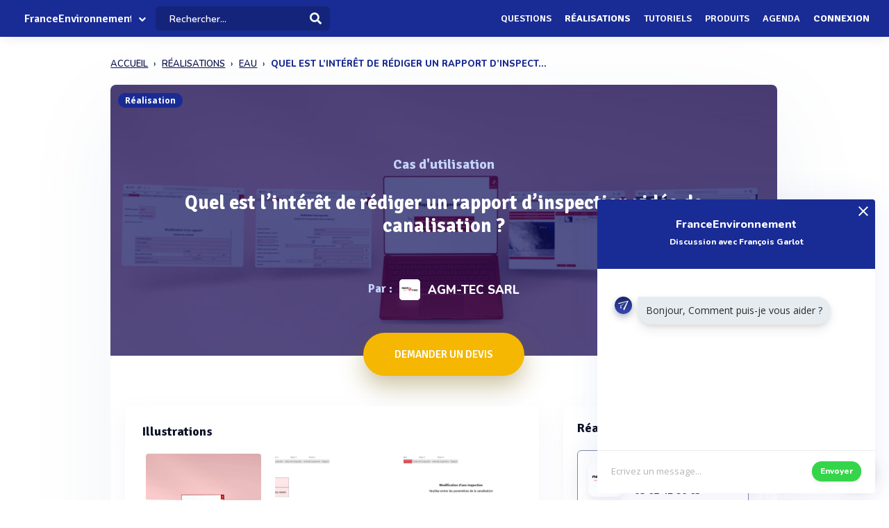

--- FILE ---
content_type: text/html; charset=UTF-8
request_url: https://www.franceenvironnement.com/realisation/1-quel-est-l-interet-de-rediger-un-rapport-d-inspection-video-de-canalisation-ij
body_size: 19178
content:
<!DOCTYPE html>
<html lang="fr">
    <head>
        <meta http-equiv="Content-Type" content="text/html; charset=UTF-8">
        <!-- Meta, title, CSS, favicons, etc. -->
        <meta charset="utf-8">
        <meta http-equiv="X-UA-Compatible" content="IE=edge">
        <meta name="viewport" content="width=device-width, initial-scale=1">
        <meta property="fb:admins" content="100008202841091" />
        <meta property="fb:page_id" content="233818463482478" />
        <link rel="icon" href="/img/favicon.ico" type="image/x-icon" />
        <link rel="apple-touch-icon" sizes="57x57" href="/img/apple-icon-57x57.png">
        <link rel="apple-touch-icon" sizes="60x60" href="/img/apple-icon-60x60.png">
        <link rel="apple-touch-icon" sizes="72x72" href="/img/apple-icon-72x72.png">
        <link rel="apple-touch-icon" sizes="76x76" href="/img/apple-icon-76x76.png">
        <link rel="apple-touch-icon" sizes="114x114" href="/img/apple-icon-114x114.png">
        <link rel="apple-touch-icon" sizes="120x120" href="/img/apple-icon-120x120.png">
        <link rel="apple-touch-icon" sizes="144x144" href="/img/apple-icon-144x144.png">
        <link rel="apple-touch-icon" sizes="152x152" href="/img/apple-icon-152x152.png">
        <link rel="apple-touch-icon" sizes="180x180" href="/img/apple-icon-180x180.png">
        <link rel="icon" type="image/png" sizes="192x192"  href="/img/android-icon-192x192.png">
        <link rel="icon" type="image/png" sizes="32x32" href="/img/favicon-32x32.png">
        <link rel="icon" type="image/png" sizes="96x96" href="/img/favicon-96x96.png">
        <link rel="icon" type="image/png" sizes="16x16" href="/img/favicon-16x16.png">
        <link rel="manifest" href="/img/manifest.json">
        <meta name="msapplication-TileColor" content="#3e70ae">
        <meta name="msapplication-TileImage" content="/img/ms-icon-144x144.png">
        <meta name="theme-color" content="#3e70ae">
        <link rel="canonical" href="https://www.franceenvironnement.com/realisation/1-quel-est-l-interet-de-rediger-un-rapport-d-inspection-video-de-canalisation-ij" />
        <title>Quel est l’intérêt de rédiger un rapport d’inspection vidéo de canalisation ? - Agm-tec sarl - FranceEnvironnement</title>
 

                            <meta name="description" content="Découvrez un cas pratique de Agm-tec sarl concernant :Quel est l’intérêt de rédiger un rapport d’inspection vidéo de canalisation ?">        
                  
          
                                                        
        
                    <meta name="rank" content="Quel est l’intérêt de rédiger un rapport d’inspection vidéo de canalisation ?">
            <meta name="ranktype" content="realisation"> 
            <meta name="rankseq" content="4185260199"> 
            <meta name="ranksupp" content="e"> 
            <meta property="og:locale" content="fr_FR">
            <meta name="twitter:card" content="summary">
            <meta name="twitter:site" content="@lphamedia">
            <meta property="og:site_name" content="FranceEnvironnement">
            <meta property="og:title" content="Quel est l’intérêt de rédiger un rapport d’inspection vidéo de canalisation ?">
            <meta property="og:image" content="https://cdn.franceenvironnement.com/images-produits/60199/T2/4185260199c1f83e3664e81dc6652c081c1c4ee8d564c7642a6df88.webp">
            <meta name="twitter:image" content="https://cdn.franceenvironnement.com/images-produits/60199/T2/4185260199c1f83e3664e81dc6652c081c1c4ee8d564c7642a6df88.webp">
            <meta property="og:url" content="https://www.franceenvironnement.com/realisation/1-quel-est-l-interet-de-rediger-un-rapport-d-inspection-video-de-canalisation-ij">
            <meta property="og:description" content="Découvrez l'actualité et les informations de cette réalisation">
            <meta name="twitter:title" content="Quel est l’intérêt de rédiger un rapport d’inspection vidéo de canalisation ?  ">
            <meta name="twitter:description" content="Découvrez l'actualité et les informations de cette réalisation">
            <meta name="twitter:url" content="https://www.franceenvironnement.com/realisation/1-quel-est-l-interet-de-rediger-un-rapport-d-inspection-video-de-canalisation-ij">
            <meta name="twitter:domain" content="FranceEnvironnement"> 
        
        
                
                        
                

        
         

       
        <link rel="preload" href="https://fonts.gstatic.com/s/opensans/v40/memvYaGs126MiZpBA-UvWbX2vVnXBbObj2OVTS-muw.woff2" as="font" type="font/woff2" crossorigin="anonymous">
        <link rel="preload" href="https://fonts.gstatic.com/s/nunito/v26/XRXV3I6Li01BKofINeaB.woff2" as="font" type="font/woff2" crossorigin="anonymous">
             <link rel="preload" href="https://fonts.gstatic.com/s/signika/v25/vEFO2_JTCgwQ5ejvMV0Ox_Kg1UwJ0tKfX6bBjM4.woff2" as="font" type="font/woff2" crossorigin="anonymous">

        <link href='https://fonts.googleapis.com/css?family=Open+Sans:400,600,700|Nunito:600,800,900|Signika:600,700' rel='stylesheet' type='text/css'> 
        <link href='https://cdnjs.cloudflare.com/ajax/libs/twitter-bootstrap/3.3.6/css/bootstrap.min.css' rel='stylesheet' type='text/css'> 
        <link href='https://cdnjs.cloudflare.com/ajax/libs/simplelightbox/1.8.4/simplelightbox.min.css' rel='stylesheet' type='text/css'> 
        
       <link rel="stylesheet" type="text/css" href="https://cdn.franceenvironnement.com/dist/all.min.css?v=3.995" />
<link rel="stylesheet" type="text/css" href="https://api.mapbox.com/mapbox-gl-js/v0.38.0/mapbox-gl.css" />
<link rel="stylesheet" type="text/css" href="/css/print_real.css?v=3.995" />
     

        <script src="https://cdnjs.cloudflare.com/ajax/libs/jquery/2.2.3/jquery.min.js"></script> 


        <!--[if lt IE 9]>
          <script src="/js/plugins/ie8-responsive-file-warning.js"></script>
          <![endif]-->

        <!-- HTML5 shim and Respond.js for IE8 support of HTML5 elements and media queries -->
        <!--[if lt IE 9]>
              <script src="https://oss.maxcdn.com/html5shiv/3.7.2/html5shiv.min.js"></script>
              <script src="https://oss.maxcdn.com/respond/1.4.2/respond.min.js"></script>
            <![endif]--> 
        <noscript>Your browser does not support JavaScript!</noscript>


        
        
             <!-- Google tag (gtag.js) --
            <!-- Google Tag Manager -->
<script>(function(w,d,s,l,i){w[l]=w[l]||[];w[l].push({'gtm.start':
new Date().getTime(),event:'gtm.js'});var f=d.getElementsByTagName(s)[0],
j=d.createElement(s),dl=l!='dataLayer'?'&l='+l:'';j.async=true;j.src=
'https://www.googletagmanager.com/gtm.js?id='+i+dl;f.parentNode.insertBefore(j,f);
})(window,document,'script','dataLayer','GTM-NH62PMNV');</script>
<!-- End Google Tag Manager -->
        
                    <script type="text/javascript" id="inspectletjs">
                window.__insp = window.__insp || [];
                __insp.push(['wid', 1107000976]);
                (function () {
                    function ldinsp() {
                        if (typeof window.__inspld != "undefined")
                            return;
                        window.__inspld = 1;
                        var insp = document.createElement('script');
                        insp.type = 'text/javascript';
                        insp.async = true;
                        insp.id = "inspsync";
                        insp.src = ('https:' == document.location.protocol ? 'https' : 'http') + '://cdn.inspectlet.com/inspectlet.js';
                        var x = document.getElementsByTagName('script')[0];
                        x.parentNode.insertBefore(insp, x);
                    }
                    ;
                    setTimeout(ldinsp, 500);
                    document.readyState != "complete" ? (window.attachEvent ? window.attachEvent('onload', ldinsp) : window.addEventListener('load', ldinsp, false)) : ldinsp();
                })();
            </script> 
                
    </head>
    <body  class="nav-sm  "  user_id=""  data-rel-page-current="0"   >

                         <!-- Google tag (gtag.js) -->
        <!-- Google Tag Manager (noscript) -->
<noscript><iframe src="https://www.googletagmanager.com/ns.html?id=GTM-NH62PMNV"
    height="0" width="0" style="display:none;visibility:hidden"></iframe></noscript>
    <!-- End Google Tag Manager (noscript) -->
                    <div id="fb-root"></div>


        <div class="body">
            <div class="main_container" dataent='400031869' datarw='agm-tec-400031869' datatitle='Agm-tec sarl - FranceEnvironnement'>
                 
<div class="home " id="home">
    <header class="header"> 
        <div class="navbar-fixed z-depth-1" style='position: fixed;'>
        <nav style='background:rgb(68, 113, 166)!important;  background: rgb(25 43 148)!important;background:rgb(25 43 148) !important;;'>
            <div class="nav-wrapper container-content">
                <div class="row">
                    <div class=" sub-menu-parent col-lg-2 col-md-2 col-sm-5 col-sm-offset-2 col-lg-offset-0 col-md-offset-0 hidden-sm hidden-xs text-center"  style=" padding-left: 10px;   padding-right: 0;">
                        
                        <div style="position: relative;    padding-left: 15px;">

                                                            <div class="logo-name">  <a title="Page d'accueil" href="/" style="font-family: 'Signika';
                                                            font-weight: 600;
                                                            font-size: 16px;
                                                            color: white!important;
                                                            display: block;
                                                            margin-top: 1px;">FranceEnvironnement</a>
                                </div>
                            
                                                                                        <div class="spanfleche"><i class="fa fa-chevron-down"></i></div>
                                <ul class="sub-menu">
                                    <li><a target='_blank' href="https://www.revue-ein.com">Revue EIN</a></li>
                                    <li><a  target='_blank' href="https://www.guide-eau.com">Guide de l'Eau</a></li>
                                    <li class='sc-navbar' style='background:rgb(68, 113, 166);background:rgb(55, 98, 149);background:rgb(25 43 148)!important'>
                                                                                                                            <a  target='_blank' href="https://twitter.com/FrEnvironnement"  >
                                                <span class="fa fa-twitter"></span>
                                            </a>
                                                                                                                                                                    <a  target='_blank' href="https://www.facebook.com/pages/France-Environnement/233818463482478?ref=profile"  >
                                                <span class="fa fa-facebook"></span>
                                            </a>
                                                                                                                                                                    <a target='_blank' href="https://www.linkedin.com/company/15238253"  >
                                                <span class="fa fa-linkedin"></span>
                                            </a>
                                        
                                    </li>

                                </ul>
                                                    </div>
                    </div>
                    <div class="col-lg-2 col-md-2 col-sm-1 col-xs-1 col-lg-offset-0 col-md-offset-0 hidden-lg hidden-md"  style='    text-align: center;    padding: 0; '>
                        <a data-no-instant class="menu"><span style="   font-size: 22px;" class="fa fa-bars"></span></a>
                    </div>
                    <div class='col-lg-offset-2 col-md-offset-2 col-sm-offset-2 autocompleteblock col-md-12 col-sm-12 col-xs-12 hidden-xs'>
                        <div class='auto'>
                            <div class='autolist'>
                            </div>
                            <div class='autoplus'>
                            </div>
                        </div>
                    </div>
                    <div class="col-lg-3 col-md-3 col-sm-4  col-xs-6" style="padding-left:4px ">
                        <form class='col-md-10 col-sm-12 col-xs-12' id="navbarsearch" action="/recherche">
                            <div class='row'>
                                <div class="input-field    container-search-top">
                                    <i class="mdi-action-search prefix" ></i>
                                    <input autocomplete="off" id="search" type="search" name="q" placeholder="Rechercher..." class="search-top"/>

                                    <input type="submit" style="display:none;"/>
                                    <div class="search-button"><img src="[data-uri]" style="
                                                                    width: 17px;
                                                                    opacity: 0.97;
                                                                    margin-top: -4px;
                                                                    margin-right: -15px;
                                                                    "></div>
                                    <span class='fa fa-spinner iconloadsearch'  ></span>
                                </div>
                            </div>
                        </form>


                    </div>
                    <div class="col-lg-7 col-md-7 col-sm-7 col-xs-5 colnavmenu  " style="padding-right:10px">
                        <ul class="uldropdown" style="    margin: 0;    list-style-type: none;    width: 100%;    padding: 0;"> 

                            
                            <li class="btn-connection hidden-sm hidden-xs">

                                <a  title="Liste des questions / réponses techniques" data-no-instant href="/questions"  class="">Questions</a>

                            </li>
                            


                            <li class="btn-connection hidden-sm hidden-xs">

                                <a title="Liste des réalisations et savoir faire" data-no-instant href="/realisations" class=" active   " >Réalisations</a>

                            </li>

                            <li class="btn-connection hidden-sm hidden-xs">

                                <a title="Liste des tutoriels" data-no-instant href="/tutoriels" class="" >Tutoriels</a>

                            </li>

                            <li class="btn-connection hidden-sm hidden-xs">

                                <a title='Liste des produits du secteur' data-no-instant href="/produits" class="" >Produits</a>

                            </li>


                            <li class="btn-connection hidden-md hidden-sm  hidden-xs">

                                <a title="Liste des évènements du secteur" data-no-instant href="/evenements" class="" >Agenda</a>

                            </li>


                                                            
                                                            <li class="btn-connection dropdown">
                                    <a data-no-instant href="#" class="dropdown-toggle" data-toggle="dropdown"> Connexion</a>


                                    <ul id="login-dp" class="dropdown-menu">
                                        <li>
                                            <div class="row" style=" position:relative;">
                                                <div class="dropdownArrow hidden-xs" style="transform: translateX(497px) rotate(45deg);    position: absolute;
                                                     top: -10px;
                                                     left: 60%;
                                                     right: 0;
                                                     margin: 0 auto;    width: 12px;
                                                     height: 12px;
                                                     -webkit-transform: rotate(45deg);
                                                     transform: rotate(45deg);
                                                     border-radius: 4px 0 0 0;
                                                     background: #fff;
                                                     -webkit-box-shadow: -3px -3px 5px rgba(82,95,127,.04);
                                                     box-shadow: -3px -3px 5px rgba(82,95,127,.04);
                                                     will-change: transform;"></div>
                                                <div class="col-md-12 col-sm-12 col-xs-12" style="font-weight: 600;"><form class="form" role="form" method="post" action="/auth/basic-simple" accept-charset="UTF-8" id="login-nav" style="
                                                                                                                           padding: 20px 5px 20px 5px;
                                                                                                                           ">
                                                        <div class="form-group">
                                                            <input type="hidden" name="redirect" value="/realisation/1-quel-est-l-interet-de-rediger-un-rapport-d-inspection-video-de-canalisation-ij">
                                                            <label class="sr-only" for="exampleInputEmail2">Email address</label>
                                                            <input type="email" name="login" class="form-control" id="exampleInputEmail2" placeholder="Email*" required="" style="
                                                                   border-radius: 4px;
                                                                   padding: 0 10px;
                                                                   font-weight: 500;
                                                                   border: 1px solid #bdccdb!important;

                                                                   ">
                                                        </div>
                                                        <div class="form-group" style="
                                                             margin-bottom: 20px;
                                                             ">
                                                            <label class="sr-only" for="exampleInputPassword2">Password</label>
                                                            <input type="password" name="mdp" class="form-control" id="exampleInputPassword2" placeholder="Mot de passe*" required="" style="
                                                                   border-radius: 4px;
                                                                   padding: 0 10px;
                                                                   font-weight: 500;
                                                                   border: 1px solid #bdccdb!important;

                                                                   ">

                                                        </div>
                                                        <div class="form-group text-right" style="
                                                             /* margin-bottom: 18px; */
                                                             clear: both;
                                                             ">
                                                            <button type="submit" class="btn btn-primary btn modalbtnclick" style="font-weight: 700;/* border-radius: 50px; */background: rgb(25 43 148)!important;padding: 12px 14px;/* width: 100%; */float: left;vertical-align: middle;"> Connexion</button>
                                                        </div><div class="help-block text-right" style="
                                                                   /* float: left; */
                                                                   line-height: 40px;
                                                                   "><a style="        color: #232355;
                                                             text-transform: none;
                                                             font-weight: 600;
                                                             font-size: 11px;" href="/auth/forgetPassword">Mot de passe oublié ?</a></div>

                                                    </form>
                                                </div>
                                                <br>
                                                <div class="bottom text-center validbtnsuccess btn-success" style="padding: 0px;margin-right: -2px;margin-left: -2px;border: none;border-radius: 2px;">
                                                    <a style="color:white;    font-size: 12px;" href="/register"><b>Pas encore inscrit ? Inscrivez-vous</b></a>
                                                </div>
                                            </div>
                                        </li>
                                    </ul>
                                </li>
                            
                        </ul>
                    </div>
                </div>
            </div>
        </nav> 
    </div> 

    

</header>                    
    <div class="sidebar  " style='  margin-top: 60px; background:rgb(68, 113, 166)!important; background:rgb(55, 98, 149)!important;     background: rgb(25 43 148)!important; display: none;   '>
    <div class="sidebar-body" style='padding-top: 5px;    max-height: calc(100vh - 5rem);
 ' >

        <section class="sidebar-section " style='    '> 
                                           
         
            <ul class="sidebar-list "   style="border:none;  padding-top: 10px;">

                  
                <li class="sidebar-list__item " >
                    <a  class="sidebar-list__link  " href="/">
                        <div class="sidebar-list__img-wrap">
                       
                        </div>
                        <div class="sidebar-list__title ng-binding" style='text-transform: uppercase!important'>Accueil</div>

                    </a>
                </li>
                    <li class="sidebar-list__item " >
                    <a class="sidebar-list__link  " href="/questions">
                        <div class="sidebar-list__img-wrap">     
                          </div>
                        <div class="sidebar-list__title ng-binding" style='text-transform: uppercase!important'>Questions</div>

                    </a>
                </li>
                
                  <li class="sidebar-list__item" >
                    <a href="/realisations" class="sidebar-list__link "  >
                        <div class="sidebar-list__img-wrap">
                       
                        </div>
                        <div class="sidebar-list__title ng-binding" style='text-transform: uppercase!important'>Réalisations</div>

                    </a>
                </li>
               
                  <li class="sidebar-list__item" >
                    <a href="/tutoriels" class="sidebar-list__link "  >
                        <div class="sidebar-list__img-wrap">
                       
                        </div>
                        <div class="sidebar-list__title ng-binding" style='text-transform: uppercase!important'>Tutoriels</div>

                    </a>
                </li>
               
                    <li class="sidebar-list__item" >
                    <a href="/produits" class="sidebar-list__link "  >
                        <div class="sidebar-list__img-wrap">
                       
                        </div>
                        <div class="sidebar-list__title ng-binding" style='text-transform: uppercase!important'>Produits</div>

                    </a>
                </li>
                 
             
            
                  
                
                    <li class="sidebar-list__item" >
                    <a href='/evenements' class="sidebar-list__link  " >
                        <div class="sidebar-list__img-wrap">
                     
                        </div>
                        <div class="sidebar-list__title ng-binding" style='text-transform: uppercase!important'>Agenda</div>

                    </a>
                       
                </li>
                 

            </ul>

      
        </section>



    </div>
</div>

                           <main class="main_content" style="   ">
      
        
            <div class="sidebar-layout" style='      '>  
                
                 <div class="row">
             
                
                





        <div style="    padding: 0px;margin-top: 25px;" class=" col-lg-9 col-lg-offset-1-5 col-md-10 col-md-offset-1 col-sm-12 col-sm-offset-0 col-xs-12 col-xs-offset-0">
<nav class="navbreadcrumbalpha" aria-label="breadcrumb">
  <ul  class="breadcrumbalpha"  itemscope itemtype="https://schema.org/BreadcrumbList">
  <li itemprop="itemListElement" itemscope itemtype="https://schema.org/ListItem">
                <a itemprop="item" href="https://www.franceenvironnement.com">
                    <span itemprop="name">ACCUEIL</span>
                </a>
                <meta itemprop="position" content="1" />
            </li>
    <li itemprop="itemListElement" itemscope itemtype="https://schema.org/ListItem">
      <a itemprop="item" href="/realisations">
        <span itemprop="name">RÉALISATIONS</span>
      </a>
      <meta itemprop="position" content="2" />
    </li>
  
            <li itemprop="itemListElement" itemscope itemtype="https://schema.org/ListItem">
     <a itemprop="item" href="https://www.franceenvironnement.com/realisations/eau">
    <span itemprop="name">EAU</span>
  </a>
  <meta itemprop="position" content="3" />
</li>       <li > 
    
    <span >QUEL EST L’INTÉRÊT DE RÉDIGER UN RAPPORT D’INSPECT...</span>
  
   
  </li>   </ul>
</nav>
</div>
<div class="fluid-section principal-section  col-lg-9 col-lg-offset-1-5 col-md-10 col-md-offset-1 col-sm-12 col-sm-offset-0 col-xs-12 col-xs-offset-0" style='   min-height: 860px;
     margin-top: 25px;
     padding: 0px;
     border-bottom: none;
     margin-bottom: 15px;
     border-radius: 8px;
     overflow: hidden;
     box-shadow: 0px 40px 126px 0px rgba(96, 121, 161, 0.09);'>
    <div class="fluid-section navent col-lg-12 col-md-8 col-md-offset-2 col-sm-12 col-xs-12" style='display:none;     position: absolute;
         top: -60px;
         border: none;
         left: 0;
         box-shadow: 0px 2px 2px 0px rgba(148, 148, 148, 0.16);
         right: 0;
         background: rgba(255, 255, 255, 1);
         height: 60px;
         border-radius: 0px 0px 2px 2px;
         overflow: hidden;  '>
                    
       


    </div>  

    <div class="fluid-section-body" >
       
        
                                                      <div class='fluid-section-body__inner' style='          padding: 0px!important;    overflow: hidden;    margin-bottom: 0px;' itemscope itemtype="https://schema.org/CreativeWork">
            <div class="row">
                <input type="hidden" id="Numprodreal" value="41852"/>
                <input type="hidden" id="cartreal" value="4185260199"/>
                <input type="hidden" id="Num" value="41852"/>
                <input type="hidden" name="client[]" value="true">
                <input type="hidden" id="seqficclient" value="400031869"/>
            
                                <meta itemprop="description" content="L&rsquo;int&eacute;r&ecirc;t de r&eacute;diger un rapport d&rsquo;inspection permet d&rsquo;ajouter une plus-value &agrave; vos services, en professionnalisant votre travail d'inspection.">             
                <meta itemprop="name" content="Quel est l’intérêt de rédiger un rapport d’inspection vidéo de canalisation ?">
            <meta itemprop="image" content="https://cdn.franceenvironnement.com/images-produits/60199/T2/4185260199c1f83e3664e81dc6652c081c1c4ee8d564c7642a6df88.webp"/>
            <meta itemprop="genre" content="Réalisations"/>          
         
                        <div  itemprop="author"  itemscope itemtype="https://schema.org/Organization">
                <meta itemprop="name" content="AGM-TEC SARL"/>
                 <meta itemprop="logo" content="https://cdn.franceenvironnement.com/logo/e/41869.webp"/>              
                <meta itemprop="url" content="https://www.franceenvironnement.com/entreprise/agm-tec-400031869">
                </div>
                
                 
              
                
                
                <div class="col-lg-12 col-md-12 col-sm-12 col-xs-12 col-central-ficheentreprise" style='padding:0px  '>
                    <div id="my-tab-content" class="tab-content  " style="    box-shadow: 0px 0px 0px!important;
                         border: none!important;background: transparent;overflow: visible;
                         padding: 0!important;">
                        <div class="tab-pane tabent active " id="actupane" style="min-height: 150px;">                             

                            <div class='col-md-12 col-xs-12' style='padding:0px  '>
                                <section class=' pvi-hero  '  style='  overflow: hidden;   min-height: 150px; position:relative;    background-position: center center;background-image:url(https://cdn.franceenvironnement.com/images-produits/60199/T2/4185260199c1f83e3664e81dc6652c081c1c4ee8d564c7642a6df88.webp); '>
                                    <span class="encardtypeevent hidden-xs" style="     z-index: 2;
                                          margin-left: 20px;
                                          margin-top: 12px;


                                          font-weight: 700;
                                          color: white;
                                          border-radius: 50px;
                                          background: rgb(25 43 148);
                                          font-size: 12px;
                                          ">Réalisation</span>
                                    <a href="https://cdn.franceenvironnement.com/images-produits/60199/T2/4185260199c1f83e3664e81dc6652c081c1c4ee8d564c7642a6df88.webp"   rel="nofollow" class="photobox" data-no-instant style="display: block;    min-height: 100px; height: 100%;width: 100%;text-align: center;">
                                    </a>
                                    <div class="text-center">
                                        <div style="font-family: 'Signika';
    font-size: 20px;
    color: #c4d4f9;
    font-weight: 800;
    position: relative;
    z-index: 1;
    margin-bottom: 25px;">Cas d'utilisation</div>
                                        <h1  class="nameactivite" style="     margin: 60px;
                                            margin-bottom: 120px;
                                              
   margin-bottom: 60px;
                                                                                         margin-top: 0px;
                                            font-size: 28px;
                                            font-weight: 900;
                                            font-family: 'Signika', sans-serif;
                                            color: white;
                                            z-index: 1;
                                            position: relative;">Quel est l’intérêt de rédiger un rapport d’inspection vidéo de canalisation ?</h1>
                                    
                                    <div style="font-family: 'Nunito';
                                    font-size: 17px;
                                    color: #c4d4f9;
                                    font-weight: 800;
                                       margin-bottom: 80px;
                                    position: relative;
                                    z-index: 1;
                                    margin-top: 25px;"><a style=" color: #c4d4f9;" href="/entreprise/agm-tec-400031869" ><span style="font-family:'Signika';">Par :</span> 
                                        <span style="background: white;margin-top: 0px;      margin-right: 6px;
                                        margin-left: 5px;  box-shadow: 0 9px 9px rgba(147, 147, 198, 0.1), 0 1px 10px rgba(21, 71, 160, 0.02);   width: 30px;
                                        height: 30px;border-radius: 5px;
                                        line-height: 25px;
                                        vertical-align: middle;
                                        " class="imgarbo">
                                                            
                                   
                                                                                                                      <img   alt="" src="https://cdn.franceenvironnement.com/logo/e/41869.webp">          
                                                                        </span>
                                        <span style="color:white;display: inline-block;vertical-align: middle;">AGM-TEC SARL</span></a></div>
                                    
                                                                    </div>
                                    <div style="width:100%;height:100%;    top: 0;left:0;position:absolute;background: rgba(12, 14, 91, 0.7);"></div>
                                </section>
                                <div class='block-entreprise' style="   border:none!important;  ">
                                    <div class='row'>
                                        <div class='col-md-12 col-xs-12 text-center grosbtndevisb'>

                                            

                                                <a dataseq="400031869" datacart="4185260199"  class="  grosbtndevis contact-produit-rapide" style="
                                                   font-size: 15px;
                                                   margin: 5px;
                                                   margin-top: -48px;
                                                   margin-bottom: 40px;
                                                   font-weight: 600;

                                                   color: white!important;
                                                   display: inline-block!important;

                                                   transform-style: preserve-3d;
                                                   background: #F5B702;
                                                   cursor: pointer;
                                                   border-radius: 50px!important;
                                                   text-align: center;
                                                   box-shadow: 0 15px 35px rgba(124, 101, 17, 0.38), 0 5px 15px rgba(163, 102, 25, 0.02);

                                                   padding: 20px!important;
                                                   text-transform: uppercase;
                                                   padding-left: 45px!important;
                                                   overflow: hidden;
                                                   padding-right: 45px!important;
                                                   font-family: 'Signika';
                                                   "><div class="cont_titulo" style="
                                                       margin-top: 0px;
                                                       margin-right:  0px;
                                                       ">Demander un devis</div></a>
                                                
                                        </div>
                                        <div class="col-lg-8 col-md-8 col-sm-12 col-xs-12 text-center "   style="padding-left: 25px;    padding-right: 25px;">

                                            <div class="row">

                                                <div class='block-activite-produit  col-md-12 col-sm-12 col-xs-12' style="  margin-bottom: 25px;

                                                     padding-bottom: 0px;
                                                     padding-top: 0px;">
                                             
                                                                                                         <div class='block-entreprise text-left  card-definition'  style=" border-radius: 8px;
                                                         padding: 25px; padding-bottom: 0; box-shadow: 0px 0px 0px; box-shadow: 0 15px 35px rgba(168, 168, 211, 0.1), 0 5px 15px rgba(210, 213, 219, 0.06);border:none;
    border-radius: 8px;">
                                                        <div  class="unit-group-title " > 
                                                            Illustrations </div>

                                                        <div class="row photos"  >

                                                            <div class="col-sm-4 col-xs-6" style="">
                                                                <a style=" border:none!important;
                                                                   " href="https://cdn.franceenvironnement.com/images-produits/60199/T2/4185260199c1f83e3664e81dc6652c081c1c4ee8d564c7642a6df88.webp" class="thumbnail   " rel="nofollow">
                                                                    <div class="frontpage_square" style="    background-image: url(https://cdn.franceenvironnement.com/images-produits/60199/T2/4185260199c1f83e3664e81dc6652c081c1c4ee8d564c7642a6df88.webp);
                                                                         background-size: cover;
                                                                         background-position: center center;
                                                                         background-repeat: no-repeat;">

                                                                    </div>
                                                                </a>
                                                            </div>
                                                                                                                                                           
                                                                                                                                                                                                                                                                <div class="col-sm-4 col-xs-6" style="">
                                                                        <a style=" border:none!important;
                                                                           " href="https://cdn.franceenvironnement.com/images-produits/60199/T2/418526019911ea8ea0ad4af50d864c0f30d8bc68a264c7642a80a3b.webp" class="thumbnail   " rel="nofollow">
                                                                            <div class="frontpage_square" style="    background-image: url(https://cdn.franceenvironnement.com/images-produits/60199/T2/418526019911ea8ea0ad4af50d864c0f30d8bc68a264c7642a80a3b.webp);
                                                                                 background-size: cover;
                                                                                 background-position: center center;
                                                                                 background-repeat: no-repeat;">

                                                                            </div>
                                                                        </a>
                                                                    </div>
                                                                                                                                                                                                                                                                <div class="col-sm-4 col-xs-6" style="">
                                                                        <a style=" border:none!important;
                                                                           " href="https://cdn.franceenvironnement.com/images-produits/60199/T2/4185260199947593f3fd868abd7580af93afba171764c7642b24609.webp" class="thumbnail   " rel="nofollow">
                                                                            <div class="frontpage_square" style="    background-image: url(https://cdn.franceenvironnement.com/images-produits/60199/T2/4185260199947593f3fd868abd7580af93afba171764c7642b24609.webp);
                                                                                 background-size: cover;
                                                                                 background-position: center center;
                                                                                 background-repeat: no-repeat;">

                                                                            </div>
                                                                        </a>
                                                                    </div>
                                                                                                                                                                                                                                                                <div class="col-sm-4 col-xs-6" style="">
                                                                        <a style=" border:none!important;
                                                                           " href="https://cdn.franceenvironnement.com/images-produits/60199/T2/4185260199d5699bb4fee75afc469e964ece70044764c7642bbed68.webp" class="thumbnail   " rel="nofollow">
                                                                            <div class="frontpage_square" style="    background-image: url(https://cdn.franceenvironnement.com/images-produits/60199/T2/4185260199d5699bb4fee75afc469e964ece70044764c7642bbed68.webp);
                                                                                 background-size: cover;
                                                                                 background-position: center center;
                                                                                 background-repeat: no-repeat;">

                                                                            </div>
                                                                        </a>
                                                                    </div>
                                                                                                                             
                                                        </div>
                                                    </div>
                                               

                                                                                                 </div>

                                               

                                                                                                    <div class='col-md-12 col-xs-12' style='margin-bottom: 25px'>
                                                        <div class=" block-fiche-description block-entreprise" style="  border-radius: 8px;    padding: 20px; margin-top: 0px;
                                                             box-shadow: 0px 0px 0px;overflow: hidden; box-shadow: 0 15px 35px rgba(168, 168, 211, 0.1), 0 5px 15px rgba(210, 213, 219, 0.06);border:none;
    border-radius: 8px;">
                                                            <div class=" card-definition-real" style="   position:relative;    overflow: hidden;">
                                                                <div class='block-description-produit description descriptionreal ' style="  margin-top: 0px; font-size: 16px;">
                                                                      <h2  class="unit-group-title text-left"> 
                                                                        Description du cas d'utilisation / service / réalisation  </h2>                                                                        <div  itemprop="text">
                                                                                                                                                     <p><strong>Probl&eacute;matique / Besoin :</strong></p>
<p>&Agrave; la suite d'une inspection vid&eacute;o de canalisation, il est fortement recommand&eacute; d&rsquo;&eacute;tablir un <strong>rapport d&rsquo;inspection </strong>&agrave; remettre &agrave; vos clients, cependant il est n&eacute;cessaire d&rsquo;&eacute;diter <strong>un compte rendu clair et d&eacute;taill&eacute;.</strong></p>
<p></p>
<p><strong>M&eacute;thode utilis&eacute;e / R&eacute;ponse apport&eacute;e :</strong></p>
<p>L&rsquo;int&eacute;r&ecirc;t de r&eacute;diger un rapport d&rsquo;inspection permet d&rsquo;<strong>ajouter une plus-value</strong> &agrave; vos services, en <strong>professionnalisant votre travail d'inspection</strong>.</p>
<p>D&eacute;velopp&eacute; par AGM-TEC, <strong>le Tubilog&reg;</strong> se pr&eacute;sente comme un outil de choix pour &eacute;laborer <strong>un compte rendu m&eacute;thodique et approfondi</strong> des observations effectu&eacute;es lors de vos interventions dans les r&eacute;seaux. La possibilit&eacute; d'&eacute;tablir un rapport conforme &agrave; des normes pr&eacute;&eacute;tablies constitue un avantage incontestable, particuli&egrave;rement lors d'une collaboration avec des experts.</p>
<p>Tr&egrave;s simple d&rsquo;utilisation, le logiciel <strong>Tubilog&reg;</strong> vous permettra d&rsquo;&eacute;tablir en 4 &eacute;tapes <strong>un compte rendu pr&eacute;cis et d&eacute;taill&eacute;</strong> de vos constats r&eacute;alis&eacute;s au cours de vos investigations dans les r&eacute;seaux&nbsp;:</p>
<p><strong>Etape 1/</strong> Identification&nbsp;(informations chantier et sur les clients)</p>
<p><strong>Etape 2/</strong> Sp&eacute;cification&nbsp;(D&eacute;finition des param&egrave;tres de la canalisation)</p>
<p><strong>Etape 3/</strong> Observations&nbsp;(Importations des photos et vid&eacute;os)</p>
<p><strong>Etape 4/</strong> Mise en forme&nbsp;(&Eacute;dition du rapport au format PDF)</p>
<p>&nbsp;</p>
<p></p>
<p></p>
<p></p>
<p></p>                                                                    </div>
                                                                </div>
                                                            </div>
                                                        </div>
                                                    </div>
                                                

                                                

                                                                                                      
                                                    <div class='block-activite-produit  col-md-12 col-sm-12 col-xs-12' style="  margin-bottom: 25px;
                                                         padding-bottom: 0px;
                                                         padding-top: 0px;">
                                                        <div class='block-entreprise text-left  '  style=" box-shadow: 0px 0px 0px;                                                           border:none;
    border-radius: 8px;">
                                                            <h2  class="unit-group-title " > 
                                                                Produits utilisés </h2>
                                                            <div class="row">
                                                                                                                                     
                                                                     
                                                                        <div class=" col-lg-6 col-md-6   col-sm-12 col-xs-12 itemproduit"> 
                                                                               <div class="card produit"  itemprop="mentions" itemscope itemtype="https://schema.org/Thing">
    
    <meta  itemprop="name" content="TUBILOG"/>
        <meta  itemprop="description" content="Logiciel de rapport d'inspection"/>
      

                                                        <meta  itemprop="url" content="https://www.franceenvironnement.com/produit/tubilog"/>
                                                                 
                                <div class="card-image">
                                    <a style="display: block; height: 100%;width: 100%;text-align: center;"  title="Accèder à TUBILOG" href="https://www.franceenvironnement.com/produit/tubilog">
                                                                               <img id="vignette-produit-4179358166"   class="logo-produit lazy" data-src="https://cdn.franceenvironnement.com/images-produits/58166/T2/41793581667e1168b84b15d26291e4b8e5f5e860a364bfe030e1031.webp"
                                 src="[data-uri]"
                                       title="TUBILOG" alt="TUBILOG">
                                        
                                    </a>
                                </div>
                                <div class="card-content">
                                    <div class="text-center" style='padding: 15px; padding-top: 10px;margin-bottom: 0px;'> 
                                        <h3 style="    margin-bottom: 0px;
">
               <div style="    font-size: 11px;
    font-style: italic;
    font-family: 'Nunito';
    margin-bottom: 12px;
    color: rgb(25 43 148);">AGM-TEC®</div>
                                        <a class='prod-name rstrie ' href="https://www.franceenvironnement.com/produit/tubilog"  title="Accèder au produit TUBILOG"  >TUBILOG</a>
                                    </h3>
                                        <strong class='sstitreprod' style="    font-size: 12px;">Logiciel de rapport d'inspection</strong>
                                </div>
                                                                
                                </div>
                                <div class="card-action truncate" style="    height: 62px;overflow: initial;">
                                    <div class="block-logo left" style="    bottom: 8px;">
                                    
                                        <a style="display: block; height: 100%;width: 100%" href="/marque/agm-tec"  title="accèder à l'entreprise AGM-TEC®" >
                                            <img src="https://cdn.franceenvironnement.com/logo/e/46748.webp" class="logo-ent" />                                        </a>
                                          
                                    </div> 
                                    <a class="btn btn-success  contact-produit-rapide" dataseq="400036748" datacart="4179358166"
                                     data-toggle="tooltip" data-placement="top"   title="Demandez un devis pour TUBILOG"> 1 clic Devis </a> 
                                </div>
                            </div>
                                                                                                </div>
                                                                                                                                                                                                </div>  
                                                        </div></div>

                                                 

                                                
                                                    <div class='block-activite-produit  col-md-12 col-sm-12 col-xs-12' style="  margin-bottom: 25px;
                                                         padding-bottom: 0px;
                                                         padding-top: 0px;">
                                                        <div class='block-entreprise text-left  card-definition'  style="  border-radius: 8px;
                                                             box-shadow: 0px 0px 0px; box-shadow: 0 15px 35px rgba(168, 168, 211, 0.1), 0 5px 15px rgba(210, 213, 219, 0.06);border:none;
    border-radius: 8px;">
                                                            <h2  class="unit-group-title " > 
                                                                Présentation vidéo   </h2>
                                                                                                                                <div class="block-video-produit col s12"> 
                                                                    <iframe id="bgvideo" style="   border: 1px solid rgba(230, 230, 230, 0.68); height: 350px;" src="//www.youtube.com/embed/7hEabXsy83Q?autoplay=0&amp;controls=0&amp;loop=1&amp;showinfo=0&amp;modestbranding=1&amp;disablekb=1&amp;enablejsapi=1&amp;" frameborder="0"></iframe>
                                                                </div>
                                                                                                                        
                                                                                                                    </div>
                                                    </div>
                                                 


                                                 
                                                     
                        

                                              

                                                                                                                                                    <div class='col-md-12 col-xs-12' style='margin-bottom: 25px'>
                                                        <div class=" block-fiche-description block-entreprise" style="    border-radius: 8px;     padding: 20px; margin-top: 0px;
                                                             box-shadow: 0px 0px 0px;overflow: hidden; box-shadow: 0 15px 35px rgba(168, 168, 211, 0.1), 0 5px 15px rgba(210, 213, 219, 0.06);border:none;
    border-radius: 8px;">
                                                            <div class="exend card-definition-real" style="   position:relative;    overflow: hidden;">
                                                                <div class='block-description-produit description ' style="  margin-top: 0px; font-size: 13px;    display: flex;
                                                                     justify-content: center;
                                                                     flex-direction: column;
                                                                     align-items: center;">
                                                                    <div  class="unit-group-title text-left" style="    align-self: left;"> 
                                                                        Source  </div>
                                                                    <div class='text-center'><a target='_blank' style='background:rgb(25 43 148)!important;font-family: "Nunito";font-weight: 700;' class='btn btn-primary btn-pill btn-common-hover' rel="nofollow" href='https://www.camera-inspection.com/logiciel-rapport/163-tubilog-logiciel-de-rapport-d-inspection.html'>Voir la source</a></div>

                                                                </div>
                                                            </div>
                                                        </div>
                                                    </div>
                                                                                                    
                                                
                                                                        
                            
                        
                                                
                                                                        
                                               


                                                
                                            </div>

                                        </div>

                                        <div class="col-lg-4 col-md-4 col-sm-12 col-xs-12 " style='       padding-right: 25px;'>


                                            <div class='row'>

                                                


                                                                                                    <div class="col-md-12 col-sm-12 col-xs-12" style='margin-bottom: 25px;'>
                                                        <div class=" block-fiche-description block-entreprise" style="      padding: 20px; margin-top: 0px;    border-radius: 8px;
                                                             box-shadow: 0px 0px 0px;overflow: hidden; box-shadow: 0 15px 35px rgba(168, 168, 211, 0.1), 0 5px 15px rgba(210, 213, 219, 0.06);border:none;
    border-radius: 8px;">

                                                            <h2  class="unit-group-title text-left"> 
                                                                Réalisé par :  </h2>
                                                               
                                                                                                                                 



 

    
    
                 
    <div style="  padding: 10px;
         background: #fefefe;
         margin-bottom: 20px;
         transition-property: color,background-color,box-shadow,transform;
         transition-duration: .15s;
       
             padding: 10px;
    background: #fefefe;
    margin-bottom: 20px;
    transition-property: color, background-color, box-shadow, transform;
    transition-duration: .15s;
    border-radius: 6px;
    border: 1px solid rgb(130 136 169);
    position: relative;
    overflow: hidden;
    z-index: 1;
    box-shadow: rgb(114 121 154 / 10%) 0px 15px 38px, rgb(189 191 209 / 3%) 3px -6px 29px;
         position: relative;overflow: hidden;z-index: 1;
         ">



        <a data-no-instant style="    color: #3f8fca;display:block;    position: relative;    text-align: left;            font-size: 14px;" class="lien-entreprise-retour-prod " href="/entreprise/agm-tec-400031869">
            <span style="background: white;margin-top: 0px;      margin-right: 12px;
                  margin-left: 5px;  box-shadow: 0 9px 9px rgba(147, 147, 198, 0.1), 0 1px 10px rgba(21, 71, 160, 0.02);   width: 50px;
                  height: 50px;border-radius: 10px;
                  line-height: 45px;
                  vertical-align: middle;
                  " class="imgarbo">
                
             
                                                    <img   alt="" src="https://cdn.franceenvironnement.com/logo/e/41869.webp">          
                            </span>
            <div style="display:inline-block;vertical-align: middle">
                <h3  style='   display: inline-block;
                         padding: 3px 10px;
                         padding-top: 4px;
                         background:rgb(25 43 148);
                         border-radius: 3px;
                         color: white;
                         margin-top: 8px;
                         font-family: "Signika";
                         font-weight: 900;    margin-bottom: 0;
                         font-size: 15px;'>AGM-TEC SARL</h3>
                <p style="     margin-bottom: 3px;
                   color:rgb(25 43 148);
                   font-weight: 800;font-family: 'Nunito';
                   font-size: 14px;
                   margin-top: 5px;"> 05 61 42 90 63</p>

            </div>
                        </a>
 

            <div style='      padding: 10px;
                 font-weight: 500;
                 color: #19181a;
                 font-family: "Nunito";
                 font-size: 13px;
                 line-height: 18px;
                 padding-top: 20px;'>
                                                                            <div> Taux de réponse : <span style="    color:#35d549;">94%</span></div>
                                                    <div><a style='color:rgb(25 43 148);' href="#" class='demandeRappelEnt' data='400031869'>Demander à être rappelé</a> </div>
                <div> <a  style='color:rgb(25 43 148);' class="" href="/entreprise/agm-tec-400031869" >Poser une question en direct</a></div>
            </div>
        </div>

                                                            </div>
                                                    </div>
                                                                                                                                                        


                                                                                                                                                                            <div class="col-md-12 col-sm-12 col-xs-12" style='margin-bottom: 25px;'>
                                                                <div class=" block-fiche-description block-entreprise" style="      padding: 20px; margin-top: 0px;   border-radius: 8px;
                                                                     box-shadow: 0px 0px 0px;overflow: hidden; box-shadow: 0 15px 35px rgba(168, 168, 211, 0.1), 0 5px 15px rgba(210, 213, 219, 0.06);border:none;
    border-radius: 8px;">
                                                                    <h2  class="unit-group-title text-left"> 
                                                                        Année de réalisation  </h2>
                                                                    <strong  class="name"  > 2023</strong>
                                                                </div>
                                                            </div>
                                                        
                                                                                                                                                                                <div class="col-md-12 col-sm-12 col-xs-12 champmapreal" style='margin-bottom: 25px;'>
                                                                <div class=" block-fiche-description block-entreprise" style="      padding: 20px; margin-top: 0px; border-radius: 8px;
                                                                     box-shadow: 0px 0px 0px;overflow: hidden; box-shadow: 0 15px 35px rgba(168, 168, 211, 0.1), 0 5px 15px rgba(210, 213, 219, 0.06);border:none;
    border-radius: 8px;">
                                                                    <h2  class="unit-group-title text-left"> 
                                                                        Lieux de réalisation  </h2>
                                                                    <strong  class="name"> Bessières, Haute-Garonne, France</strong><br><br>
                                                                    <input type="hidden" value="1.607659" class="long"/>
                                                                    <input type="hidden" value="43.800237" class="lat"/>
                                                                    <input type='hidden' class='titlemap' value='Lieux de la réalisation'/>
                                                                    <input type='hidden' class='adressemap' value='Bessières, Haute-Garonne, France'/>

                                                                    <div  id="map" style='    height: 250px;    border-radius: 4px;'> </div>
                                                                </div>
                                                            </div>
                                                        

                                                     


                                                        
                                                        
                                                            <div class="col-md-12 col-sm-12 col-xs-12" style='margin-bottom: 25px;'>

                                                                <div class=" block-fiche-description block-entreprise" style="  border-radius: 8px;        padding: 20px; margin-top: 0px;
                                                                     box-shadow: 0px 0px 0px;overflow: hidden; box-shadow: 0 15px 35px rgba(168, 168, 211, 0.1), 0 5px 15px rgba(210, 213, 219, 0.06);border:none;
    border-radius: 8px;">
                                                                    <h2  class="unit-group-title text-left"> 
                                                                        Type de réalisation  </h2>
                                                                    <div class=" blockcitationarticl0e text-left ">
                                                                        <ul style="    padding: 0;">
                                                                                                                                                         <li itemprop="mentions" itemscope itemtype="https://schema.org/WebPage" class='itemactivite-entreprise'> 
                                                                                <div class="knowbadge" style="background-image: url(https://cdn.franceenvironnement.com/images-produits/58891/T2/26493588911d53360e86bb1e9a7f3f147abd95ceaa5eb085236d42c.webp);   ">              
                                                                                    <div  class="filter"></div>    
                                                                                    <div class="btitre">     
                                                                                        <div  class="text-center titre"> 
                                                                                            <a itemprop="url" style="color:white!important" href="/sous-rubrique/canalisation-a"><h3 itemprop="name" style="    margin-bottom: 3px;
    font-weight: 700;"  >Canalisations</h3></a>   </div>                                          
                                                                                    </div>
                                                                                </div>
                                                                                 </li>
                                        
                                                                               
                                        
                                                                                                                                                         <li itemprop="mentions" itemscope itemtype="https://schema.org/WebPage" class='itemactivite-entreprise'> 
                                                                                <div class="knowbadge" style="background-image: url(https://cdn.franceenvironnement.com/images-produits/58892/T2/26456588927f37f97e4c677f7a580c6ece47d6974e5ea3c5458b497.webp);   ">              
                                                                                    <div  class="filter"></div>    
                                                                                    <div class="btitre">     
                                                                                        <div  class="text-center titre"> 
                                                                                            <a itemprop="url" style="color:white!important" href="/sous-rubrique/inspection-canalisations"><h3 itemprop="name" style="    margin-bottom: 3px;
    font-weight: 700;"  >Inspection canalisations</h3></a>   </div>                                          
                                                                                    </div>
                                                                                </div>
                                                                                 </li>
                                        
                                                                               
                                        
                                                                                                                                                         <li itemprop="mentions" itemscope itemtype="https://schema.org/WebPage" class='itemactivite-entreprise'> 
                                                                                <div class="knowbadge" style="background-image: url(https://cdn.franceenvironnement.com/images-produits/58892/T2/26456588927f37f97e4c677f7a580c6ece47d6974e5ea3c5458b497.webp);   ">              
                                                                                    <div  class="filter"></div>    
                                                                                    <div class="btitre">     
                                                                                        <div  class="text-center titre"> 
                                                                                            <a itemprop="url" style="color:white!important" href="/sous-rubrique/inspection-de-canalisation-par-tv"><h3 itemprop="name" style="    margin-bottom: 3px;
    font-weight: 700;"  >Inspection de canalisation par TV</h3></a>   </div>                                          
                                                                                    </div>
                                                                                </div>
                                                                                 </li>
                                        
                                                                               
                                        
                                                                                                                                                         <li itemprop="mentions" itemscope itemtype="https://schema.org/WebPage" class='itemactivite-entreprise'> 
                                                                                <div class="knowbadge" style="background-image: url(https://cdn.franceenvironnement.com/images-produits/57021/T2/1677956144ee26908bf9629eeb4b37dac350f4754a57fe23ef8ae82.webp);   ">              
                                                                                    <div  class="filter"></div>    
                                                                                    <div class="btitre">     
                                                                                        <div  class="text-center titre"> 
                                                                                            <a itemprop="url" style="color:white!important" href="/sous-rubrique/controle-et-recherche-de-fuites"><h3 itemprop="name" style="    margin-bottom: 3px;
    font-weight: 700;"  >Contrôle et recherche de fuites</h3></a>   </div>                                          
                                                                                    </div>
                                                                                </div>
                                                                                 </li>
                                        
                                                                               
                                        
                                                                                                                                                         <li itemprop="mentions" itemscope itemtype="https://schema.org/WebPage" class='itemactivite-entreprise'> 
                                                                                <div class="knowbadge" style="background-image: url(https://cdn.franceenvironnement.com/images-produits/57435/T2/2880857435fd131589dfb2ea09b3b9fcfab33a4c5065f81ef8e1251.webp);   ">              
                                                                                    <div  class="filter"></div>    
                                                                                    <div class="btitre">     
                                                                                        <div  class="text-center titre"> 
                                                                                            <a itemprop="url" style="color:white!important" href="/sous-rubrique/logiciels"><h3 itemprop="name" style="    margin-bottom: 3px;
    font-weight: 700;"  >Logiciels</h3></a>   </div>                                          
                                                                                    </div>
                                                                                </div>
                                                                                 </li>
                                        
                                                                               
                                        
                                                                                                                                                         <li itemprop="mentions" itemscope itemtype="https://schema.org/WebPage" class='itemactivite-entreprise'> 
                                                                                <div class="knowbadge" style="background-image: url(https://cdn.franceenvironnement.com/images-produits/58892/T2/26456588927f37f97e4c677f7a580c6ece47d6974e5ea3c5458b497.webp);   ">              
                                                                                    <div  class="filter"></div>    
                                                                                    <div class="btitre">     
                                                                                        <div  class="text-center titre"> 
                                                                                            <a itemprop="url" style="color:white!important" href="/sous-rubrique/camera-d-inspection"><h3 itemprop="name" style="    margin-bottom: 3px;
    font-weight: 700;"  >Caméra d'inspection</h3></a>   </div>                                          
                                                                                    </div>
                                                                                </div>
                                                                                 </li>
                                        
                                                                               
                                        
                                                                                                                                                    </ul>
                                                                    </div>
                                                                </div>


                                                            </div>
                                                        


                                                      
                                                    </div>
                                                </div>
                                            </div>
                                        </div>

                                    </div> 
                                </div>

                            </div>
                        </div> 

                    </div>
                </div>

            </div>
        </div> 

        


                
                          

                    <div   class="fluid-section principal-section  col-lg-9 col-lg-offset-1-5 col-md-10 col-md-offset-1   col-xs-12 sameprod" style='   border:none;
                   margin-top: 15px;
                   padding: 0px;
                   border-bottom: none;
                   margin-bottom: 15px;   background: transparent;
                   border-radius: 8px;
                   '>

                <div class='fluid-section-body__inner row padding-null'   style='      padding: 10px;
                     padding-top: 0px;    margin: 0;   background: transparent;
                     padding-right: 0px;padding-bottom:0;
                     padding-left: 0px;' >

                    <div  class="  col-lg-12 col-sm-12 col-xs-12" style="      box-shadow: 0px 0px 0px!important;
                          border: none!important;
                          background: transparent;
                          padding: 0px;
                          padding-bottom: 15px!important;
                          padding-top: 0px!important;
                          ">
                        <div itemscope itemtype="https://schema.org/ItemList" class="blockprodflux" style="      padding-left: 30px;
                             padding-right: 30px;padding-bottom:25px;border-radius: 8px;margin:0;margin-bottom:25px;box-shadow: 0px 40px 126px 0px rgba(96, 121, 161, 0.09);">

                            <h2 class="name-actu" style="   font-size: 15px;margin-bottom:  25px;margin-top:  10px;text-align: center;">
                                 
                                        Autres réalisations de AGM-TEC SARL                               
                            </h2>
                            <meta itemprop="name" content="Autres réalisations de AGM-TEC SARL">

                            <div class='row'>
                                                                                            
                                                                            <div class='col-md-4 col-xs-12'>
                                             
<div class="example-2 card-real card-real-min" itemprop="itemListElement" itemscope itemtype="https://schema.org/CreativeWork">
            <meta itemprop="description" content="Gr&acirc;ce &agrave; notre cam&eacute;ra Perizoom&reg;, votre diagnostic sera simplifi&eacute; !&nbsp;">
        <meta itemprop="name" content="Évaluer rapidement et efficacement l&#39;état d&#39;un réseau avec une caméra d&#39;égout sur perche télescopique ">
<meta itemprop="image" content="https://cdn.franceenvironnement.com/images-produits/60199/T2/4262960199ae7d8e6979781198c7c03b6b612f805764f1f71dc821d.webp"/>
<meta itemprop="genre" content="Réalisations"/>
<meta itemprop="mainEntityOfPage" content="https://www.franceenvironnement.com/realisation/evaluer-rapidement-et-efficacement-letat-dun-reseau-avec-une-camera-degout-sur-perche-telescopique">
                                                     
                                                   
                                                     
    <div class="wrapper lazy" src="[data-uri]" data-src="https://cdn.franceenvironnement.com/images-produits/60199/T2/4262960199ae7d8e6979781198c7c03b6b612f805764f1f71dc821d.webp" >
        <div class="overlay"></div>
        <div class="header">
            
             

            <ul class="menu-content"> 
           
                                    <li  itemprop="author"  itemscope itemtype="https://schema.org/Organization">
                        <a   href="/entreprise/agm-tec-400031869"  title="accèder à l'entreprise AGM-TEC SARL" >
                        <div itemprop="name" class="nameent">AGM-TEC SARL</div>
                        <meta itemprop="url" content="/entreprise/agm-tec-400031869">
           
                      
                            <div class="blocklogoent" >
                            <img src="https://cdn.franceenvironnement.com/logo/e/41869.webp" class="logo-ent" itemprop="logo" />                        </div>
                        </a> 
                    </li>
                            </ul>
        </div>
        <div class="data">
            <div class="content"> 
                  
                <span class="author">Vu sur Site Internet</span>            
                <h3 class="title" ><a href="/realisation/evaluer-rapidement-et-efficacement-letat-dun-reseau-avec-une-camera-degout-sur-perche-telescopique" title="Évaluer rapidement et efficacement l&#39;état d&#39;un réseau avec une caméra d&#39;égout sur perche télescopique ">Évaluer rapidement et efficacement l&#39;état d&#39;un réseau avec une caméra d&#39;égout sur perche télescopique </a></h3>
              
                <p class="text">
                                       <span class='chip' style='    background: transparent;    color: white;    font-weight: 600;margin: 2px;       margin-bottom: 10px; font-size: 12px;
   font-family: "Nunito";
    font-style: italic;
    max-width: 100%;'><img class='lazy' data-src='https://cdn.franceenvironnement.com/images-produits/58166/T2/424055816655e573048b902c4cebee3e6ecc03b22464e75aba17621.webp'/> Perizoom®</span>
                                       
                </p>
                
                <a   href="/realisation/evaluer-rapidement-et-efficacement-letat-dun-reseau-avec-une-camera-degout-sur-perche-telescopique" class="button">Voir plus</a>
            </div>
        </div>
    </div>
</div>

  
                                        </div>
                                                                                                
                                                                            <div class='col-md-4 col-xs-12'>
                                             
<div class="example-2 card-real card-real-min" itemprop="itemListElement" itemscope itemtype="https://schema.org/CreativeWork">
            <meta itemprop="description" content="La gamme de nos cam&eacute;ras Tubicam&reg; Verticales permet de r&eacute;aliser des contr&ocirc;les vid&eacute;o tr&egrave;s pr&eacute;cis et de d&eacute;tecter des anomalies dans toutes les VMC, colonnes s&egrave;ches ou puits de forage.">
        <meta itemprop="name" content="Contrôle des forages avec une caméra d&#39;inspection verticale">
<meta itemprop="image" content="https://cdn.franceenvironnement.com/images-produits/60199/T2/426896019991a19a19f78fd531a36d00298f0bb5f364f5f2f96671f.webp"/>
<meta itemprop="genre" content="Réalisations"/>
<meta itemprop="mainEntityOfPage" content="https://www.franceenvironnement.com/realisation/controle-des-forages-avec-une-camera-dinspection-verticale">
                                                     
                                                   
                                                     
    <div class="wrapper lazy" src="[data-uri]" data-src="https://cdn.franceenvironnement.com/images-produits/60199/T2/426896019991a19a19f78fd531a36d00298f0bb5f364f5f2f96671f.webp" >
        <div class="overlay"></div>
        <div class="header">
            
             

            <ul class="menu-content"> 
           
                                    <li  itemprop="author"  itemscope itemtype="https://schema.org/Organization">
                        <a   href="/entreprise/agm-tec-400031869"  title="accèder à l'entreprise AGM-TEC SARL" >
                        <div itemprop="name" class="nameent">AGM-TEC SARL</div>
                        <meta itemprop="url" content="/entreprise/agm-tec-400031869">
           
                      
                            <div class="blocklogoent" >
                            <img src="https://cdn.franceenvironnement.com/logo/e/41869.webp" class="logo-ent" itemprop="logo" />                        </div>
                        </a> 
                    </li>
                            </ul>
        </div>
        <div class="data">
            <div class="content"> 
                  
                          
                <h3 class="title" ><a href="/realisation/controle-des-forages-avec-une-camera-dinspection-verticale" title="Contrôle des forages avec une caméra d&#39;inspection verticale">Contrôle des forages avec une caméra d&#39;inspection verticale</a></h3>
              
                <p class="text">
                                       <span class='chip' style='    background: transparent;    color: white;    font-weight: 600;margin: 2px;       margin-bottom: 10px; font-size: 12px;
   font-family: "Nunito";
    font-style: italic;
    max-width: 100%;'><img class='lazy' data-src='https://cdn.franceenvironnement.com/images-produits/58166/T2/416045816663c907422e223f1643ceeeec0d96950164b8f35863896.webp'/> Foracam® Lite</span>
                                                <span class='chip' style='    background: transparent;    color: white;    font-weight: 600;margin: 2px;       margin-bottom: 10px; font-size: 12px;
   font-family: "Nunito";
    font-style: italic;
    max-width: 100%;'><img class='lazy' data-src='https://cdn.franceenvironnement.com/images-produits/58166/T2/4160558166341ce594c79067aa3b5d3206a5c5769264b8f33504853.webp'/> Foracam®</span>
                                                <span class='chip' style='    background: transparent;    color: white;    font-weight: 600;margin: 2px;       margin-bottom: 10px; font-size: 12px;
   font-family: "Nunito";
    font-style: italic;
    max-width: 100%;'><img class='lazy' data-src='https://cdn.franceenvironnement.com/images-produits/58166/T2/41606581667f668356bf3a4a585cedf1a20084ccf564b8f30cb8f98.webp'/> Verticam® LITE HAD</span>
                                                <span class='chip' style='    background: transparent;    color: white;    font-weight: 600;margin: 2px;       margin-bottom: 10px; font-size: 12px;
   font-family: "Nunito";
    font-style: italic;
    max-width: 100%;'><img class='lazy' data-src='https://cdn.franceenvironnement.com/images-produits/58166/T2/41616581660a854c1cc2a4493006e1dee2ca6b39eb64b8f425aa4e4.webp'/> Verticam® HAD</span>
                                       
                </p>
                
                <a   href="/realisation/controle-des-forages-avec-une-camera-dinspection-verticale" class="button">Voir plus</a>
            </div>
        </div>
    </div>
</div>

  
                                        </div>
                                                                                                
                                                                            <div class='col-md-4 col-xs-12'>
                                             
<div class="example-2 card-real card-real-min" itemprop="itemListElement" itemscope itemtype="https://schema.org/CreativeWork">
            <meta itemprop="description" content="Le robot motoris&eacute; 300 AX ITV (pack de base) est constitu&eacute; de trois &eacute;l&eacute;ments majeurs :">
        <meta itemprop="name" content="Utiliser un robot caméra pour l&#39;inspection de canalisations">
<meta itemprop="image" content="https://cdn.franceenvironnement.com/images-produits/60199/T2/4322760199738d51abe6fc0cac822d983de57a7b3c650ab08ef042b.webp"/>
<meta itemprop="genre" content="Réalisations"/>
<meta itemprop="mainEntityOfPage" content="https://www.franceenvironnement.com/realisation/utiliser-un-robot-camera-pour-linspection-de-canalisations">
                                                     
                                                   
                                                     
    <div class="wrapper lazy" src="[data-uri]" data-src="https://cdn.franceenvironnement.com/images-produits/60199/T2/4322760199738d51abe6fc0cac822d983de57a7b3c650ab08ef042b.webp" >
        <div class="overlay"></div>
        <div class="header">
            
             

            <ul class="menu-content"> 
           
                                    <li  itemprop="author"  itemscope itemtype="https://schema.org/Organization">
                        <a   href="/entreprise/agm-tec-400031869"  title="accèder à l'entreprise AGM-TEC SARL" >
                        <div itemprop="name" class="nameent">AGM-TEC SARL</div>
                        <meta itemprop="url" content="/entreprise/agm-tec-400031869">
           
                      
                            <div class="blocklogoent" >
                            <img src="https://cdn.franceenvironnement.com/logo/e/41869.webp" class="logo-ent" itemprop="logo" />                        </div>
                        </a> 
                    </li>
                            </ul>
        </div>
        <div class="data">
            <div class="content"> 
                  
                <span class="author">Vu sur AGM TEC - Site Internet</span>            
                <h3 class="title" ><a href="/realisation/utiliser-un-robot-camera-pour-linspection-de-canalisations" title="Utiliser un robot caméra pour l&#39;inspection de canalisations">Utiliser un robot caméra pour l&#39;inspection de canalisations</a></h3>
              
                <p class="text">
                                       <span class='chip' style='    background: transparent;    color: white;    font-weight: 600;margin: 2px;       margin-bottom: 10px; font-size: 12px;
   font-family: "Nunito";
    font-style: italic;
    max-width: 100%;'><img class='lazy' data-src='https://cdn.franceenvironnement.com/images-produits/58166/T2/42453581666170c3e78908844b39715400592a7cca64e9e37691280.webp'/> AX300</span>
                                       
                </p>
                
                <a   href="/realisation/utiliser-un-robot-camera-pour-linspection-de-canalisations" class="button">Voir plus</a>
            </div>
        </div>
    </div>
</div>

  
                                        </div>
                                                                                                
                                                                            <div class='col-md-4 col-xs-12'>
                                             
<div class="example-2 card-real card-real-min" itemprop="itemListElement" itemscope itemtype="https://schema.org/CreativeWork">
            <meta itemprop="description" content="Gr&acirc;ce &agrave; l'ASPICAM, premier aspirateur compact tout en un, vous pourrez &agrave; la fois :">
        <meta itemprop="name" content="Faciliter le nettoyage des gaines de ventilation grâce à l&#39;ASPICAM®">
<meta itemprop="image" content="https://cdn.franceenvironnement.com/images-produits/60199/T2/4235460199d3ba450c0a08e42c8f5b2a109eece2e064e61d2343bc0.webp"/>
<meta itemprop="genre" content="Réalisations"/>
<meta itemprop="mainEntityOfPage" content="https://www.franceenvironnement.com/realisation/faciliter-le-nettoyage-des-gaines-de-ventilation-grace-a-laspicam">
                                                     
                                                   
                                                     
    <div class="wrapper lazy" src="[data-uri]" data-src="https://cdn.franceenvironnement.com/images-produits/60199/T2/4235460199d3ba450c0a08e42c8f5b2a109eece2e064e61d2343bc0.webp" >
        <div class="overlay"></div>
        <div class="header">
            
             

            <ul class="menu-content"> 
           
                                    <li  itemprop="author"  itemscope itemtype="https://schema.org/Organization">
                        <a   href="/entreprise/agm-tec-400031869"  title="accèder à l'entreprise AGM-TEC SARL" >
                        <div itemprop="name" class="nameent">AGM-TEC SARL</div>
                        <meta itemprop="url" content="/entreprise/agm-tec-400031869">
           
                      
                            <div class="blocklogoent" >
                            <img src="https://cdn.franceenvironnement.com/logo/e/41869.webp" class="logo-ent" itemprop="logo" />                        </div>
                        </a> 
                    </li>
                            </ul>
        </div>
        <div class="data">
            <div class="content"> 
                  
                <span class="author">Vu sur Site Internet - AGM TEC</span>            
                <h3 class="title" ><a href="/realisation/faciliter-le-nettoyage-des-gaines-de-ventilation-grace-a-laspicam" title="Faciliter le nettoyage des gaines de ventilation grâce à l&#39;ASPICAM®">Faciliter le nettoyage des gaines de ventilation grâce à l&#39;ASPICAM®</a></h3>
              
                <p class="text">
                                       <span class='chip' style='    background: transparent;    color: white;    font-weight: 600;margin: 2px;       margin-bottom: 10px; font-size: 12px;
   font-family: "Nunito";
    font-style: italic;
    max-width: 100%;'><img class='lazy' data-src='https://cdn.franceenvironnement.com/images-produits/58166/T2/41602581666cefa0c88c520f7fd23c7f093f973ebd64b8edd5e31b4.webp'/> Aspicam</span>
                                       
                </p>
                
                <a   href="/realisation/faciliter-le-nettoyage-des-gaines-de-ventilation-grace-a-laspicam" class="button">Voir plus</a>
            </div>
        </div>
    </div>
</div>

  
                                        </div>
                                                                                                
                                                                            <div class='col-md-4 col-xs-12'>
                                             
<div class="example-2 card-real card-real-min" itemprop="itemListElement" itemscope itemtype="https://schema.org/CreativeWork">
            <meta itemprop="description" content="La&nbsp;cam&eacute;ra de forage&nbsp;Foracam&reg; a &eacute;t&eacute; con&ccedil;ue en collaboration avec nos clients et leurs retours du terrain.&nbsp; Cette cam&eacute;ra allie performance et agilit&eacute;. En effet, elle est une version plus l&eacute;g&egrave;re de la Foracam&reg; originale. Son ergonomie permet de la transporter plus facilement notamment pour atteindre des zones difficiles d'acc&egrave;s.&nbsp;">
        <meta itemprop="name" content="Une caméra conçue en collaboration avec nos clients et leurs retours terrains">
<meta itemprop="image" content="https://cdn.franceenvironnement.com/images-produits/60199/T2/42721601990a854c1cc2a4493006e1dee2ca6b39eb64f8450d93301.webp"/>
<meta itemprop="genre" content="Réalisations"/>
<meta itemprop="mainEntityOfPage" content="https://www.franceenvironnement.com/realisation/une-camera-concue-en-collaboration-avec-nos-clients-et-leurs-retours-terrains">
                                                     
                                                   
                                                     
    <div class="wrapper lazy" src="[data-uri]" data-src="https://cdn.franceenvironnement.com/images-produits/60199/T2/42721601990a854c1cc2a4493006e1dee2ca6b39eb64f8450d93301.webp" >
        <div class="overlay"></div>
        <div class="header">
            
             

            <ul class="menu-content"> 
           
                                    <li  itemprop="author"  itemscope itemtype="https://schema.org/Organization">
                        <a   href="/entreprise/agm-tec-400031869"  title="accèder à l'entreprise AGM-TEC SARL" >
                        <div itemprop="name" class="nameent">AGM-TEC SARL</div>
                        <meta itemprop="url" content="/entreprise/agm-tec-400031869">
           
                      
                            <div class="blocklogoent" >
                            <img src="https://cdn.franceenvironnement.com/logo/e/41869.webp" class="logo-ent" itemprop="logo" />                        </div>
                        </a> 
                    </li>
                            </ul>
        </div>
        <div class="data">
            <div class="content"> 
                  
                <span class="author">Vu sur Site internet</span>            
                <h3 class="title" ><a href="/realisation/une-camera-concue-en-collaboration-avec-nos-clients-et-leurs-retours-terrains" title="Une caméra conçue en collaboration avec nos clients et leurs retours terrains">Une caméra conçue en collaboration avec nos clients et leurs retours terrains</a></h3>
              
                <p class="text">
                                       <span class='chip' style='    background: transparent;    color: white;    font-weight: 600;margin: 2px;       margin-bottom: 10px; font-size: 12px;
   font-family: "Nunito";
    font-style: italic;
    max-width: 100%;'><img class='lazy' data-src='https://cdn.franceenvironnement.com/images-produits/58166/T2/416045816663c907422e223f1643ceeeec0d96950164b8f35863896.webp'/> Foracam® Lite</span>
                                       
                </p>
                
                <a   href="/realisation/une-camera-concue-en-collaboration-avec-nos-clients-et-leurs-retours-terrains" class="button">Voir plus</a>
            </div>
        </div>
    </div>
</div>

  
                                        </div>
                                                                                                
                                                                            <div class='col-md-4 col-xs-12'>
                                             
<div class="example-2 card-real card-real-min" itemprop="itemListElement" itemscope itemtype="https://schema.org/CreativeWork">
            <meta itemprop="description" content="La Tubicam&reg; Mini Rotative est une cam&eacute;ra d'inspection de canalisations con&ccedil;ue pour simplifier les t&acirc;ches d'exploration et de maintenance des r&eacute;seaux souterrains. Gr&acirc;ce &agrave; sa t&ecirc;te de cam&eacute;ra rotative, elle offre une solution efficace pour inspecter les canalisations ayant un diam&egrave;tre minimum de 35 mm et un diam&egrave;tre maximum de 200 mm en ligne droite.&nbsp;">
        <meta itemprop="name" content="Quelles sont les principales caractéristiques de la caméra d&#39;inspection de canalisation Tubicam® Mini Rotative ? ">
<meta itemprop="image" content="https://cdn.franceenvironnement.com/images-produits/60199/T2/42334601992facb11f705c76c06d2ca1b939ff0b6564e46ba8ceacd.webp"/>
<meta itemprop="genre" content="Réalisations"/>
<meta itemprop="mainEntityOfPage" content="https://www.franceenvironnement.com/realisation/quelles-sont-les-principales-caracteristiques-de-la-camera-dinspection-de-canalisation-tubicamregistred-mini-rotative-ij">
                                                     
                                                   
                                                     
    <div class="wrapper lazy" src="[data-uri]" data-src="https://cdn.franceenvironnement.com/images-produits/60199/T2/42334601992facb11f705c76c06d2ca1b939ff0b6564e46ba8ceacd.webp" >
        <div class="overlay"></div>
        <div class="header">
            
             

            <ul class="menu-content"> 
           
                                    <li  itemprop="author"  itemscope itemtype="https://schema.org/Organization">
                        <a   href="/entreprise/agm-tec-400031869"  title="accèder à l'entreprise AGM-TEC SARL" >
                        <div itemprop="name" class="nameent">AGM-TEC SARL</div>
                        <meta itemprop="url" content="/entreprise/agm-tec-400031869">
           
                      
                            <div class="blocklogoent" >
                            <img src="https://cdn.franceenvironnement.com/logo/e/41869.webp" class="logo-ent" itemprop="logo" />                        </div>
                        </a> 
                    </li>
                            </ul>
        </div>
        <div class="data">
            <div class="content"> 
                  
                          
                <h3 class="title" ><a href="/realisation/quelles-sont-les-principales-caracteristiques-de-la-camera-dinspection-de-canalisation-tubicamregistred-mini-rotative-ij" title="Quelles sont les principales caractéristiques de la caméra d&#39;inspection de canalisation Tubicam® Mini Rotative ? ">Quelles sont les principales caractéristiques de la caméra d&#39;inspection de canalisation Tubicam® Mini Rotative ? </a></h3>
              
                <p class="text">
                                       <span class='chip' style='    background: transparent;    color: white;    font-weight: 600;margin: 2px;       margin-bottom: 10px; font-size: 12px;
   font-family: "Nunito";
    font-style: italic;
    max-width: 100%;'><img class='lazy' data-src='https://cdn.franceenvironnement.com/images-produits/58166/T2/416085816616e5a282111bdbb8ac74c6d78c61214364b8f2af508fb.webp'/> Tubicam® Mini Rotative</span>
                                       
                </p>
                
                <a   href="/realisation/quelles-sont-les-principales-caracteristiques-de-la-camera-dinspection-de-canalisation-tubicamregistred-mini-rotative-ij" class="button">Voir plus</a>
            </div>
        </div>
    </div>
</div>

  
                                        </div>
                                                                                                
                                                                                                
                                                                                                
                                                                                                
                                                                                                
                                                                                                
                                                                                                
                                                                    
                            </div>

                                                     <div class="row">
                            <div class='text-center col-xs-12' style="margin-top:10px">    <a class='btn plusdinfo' href='/entreprise/agm-tec-400031869/realisation'>Voir plus de réalisations de AGM-TEC SARL</a></div>
                        </div>
                        


                        </div>
                    </div>

                </div> 
            </div>

        
        
        
                <div   class="fluid-section principal-section  col-lg-9 col-lg-offset-1-5 col-md-10 col-md-offset-1   col-xs-12 sameprod" style='   border:none;
               margin-top: 15px;
               padding: 0px;
               border-bottom: none;
               margin-bottom: 15px;   background: transparent;
               border-radius: 8px;
               '>

            <div class='fluid-section-body__inner row padding-null'   style='      padding: 10px;
                 padding-top: 0px;    margin: 0;   background: transparent;
                 padding-right: 0px;padding-bottom:0;
                 padding-left: 0px;' >

                <div  class="  col-lg-12 col-sm-12 col-xs-12" style="      box-shadow: 0px 0px 0px!important;
                      border: none!important;
                      background: transparent;
                      padding: 0px;
                      padding-bottom: 15px!important;
                      padding-top: 0px!important;
                      ">
                    <div  itemscope itemtype="https://schema.org/ItemList" class="blockprodflux" style="      padding-left: 30px;
                         padding-right: 30px;padding-bottom:25px;border-radius: 8px;margin:0;margin-bottom:25px;box-shadow: 0px 40px 126px 0px rgba(96, 121, 161, 0.09);">

                        <h2 class="name-actu" style="   font-size: 15px;margin-bottom:  25px;margin-top:  10px;text-align: center;">
                            Autres réalisations du même type                        </h2>
                        <meta itemprop="name" content="Autres réalisations du même type">

                       
                        <div class='row'>
                                                                                                                     
                                    <div class='col-md-4 col-xs-12'>
                                         
<div class="example-2 card-real card-real-min" itemprop="itemListElement" itemscope itemtype="https://schema.org/CreativeWork">
            <meta itemprop="description" content="Le Syndicat des eaux des vall&eacute;es du Gy et de la Scarpe, dont le p&eacute;rim&egrave;tre d&rsquo;intervention grandit d&rsquo;ann&eacute;e en ann&eacute;e, continue en parall&egrave;le de s&rsquo;&eacute;quiper afin de renforcer la qualit&eacute; du service rendu.">
        <meta itemprop="name" content="Surveillance des points de forage pour mieux détecter les incidents">
<meta itemprop="image" content="https://cdn.franceenvironnement.com/images-produits/400001141/T2/2047040000111ee210dc06da3ce4559ed7eb9b5130ac59e99df691dda.webp"/>
<meta itemprop="genre" content="Réalisations"/>
<meta itemprop="mainEntityOfPage" content="https://www.franceenvironnement.com/realisation/surveillance-des-points-de-forage-pour-mieux-detecter-les-incidents">
                                                     
                                                   
                                                     
    <div class="wrapper lazy" src="[data-uri]" data-src="https://cdn.franceenvironnement.com/images-produits/400001141/T2/2047040000111ee210dc06da3ce4559ed7eb9b5130ac59e99df691dda.webp" >
        <div class="overlay"></div>
        <div class="header">
            
             

            <ul class="menu-content"> 
           
                                    <li  itemprop="author"  itemscope itemtype="https://schema.org/Organization">
                        <a   href="/entreprise/lacroix-sofrel--vern-sur-seiche-400003086"  title="accèder à l'entreprise LACROIX Environment" >
                        <div itemprop="name" class="nameent">LACROIX Environment</div>
                        <meta itemprop="url" content="/entreprise/lacroix-sofrel--vern-sur-seiche-400003086">
           
                      
                            <div class="blocklogoent" >
                            <img src="https://cdn.franceenvironnement.com/logo/e/11141.webp" class="logo-ent" itemprop="logo" />                        </div>
                        </a> 
                    </li>
                            </ul>
        </div>
        <div class="data">
            <div class="content"> 
                  
                          
                <h3 class="title" ><a href="/realisation/surveillance-des-points-de-forage-pour-mieux-detecter-les-incidents" title="Surveillance des points de forage pour mieux détecter les incidents">Surveillance des points de forage pour mieux détecter les incidents</a></h3>
              
                <p class="text">
                                       <span class='chip' style='    background: transparent;    color: white;    font-weight: 600;margin: 2px;       margin-bottom: 10px; font-size: 12px;
   font-family: "Nunito";
    font-style: italic;
    max-width: 100%;'><img class='lazy' data-src='https://cdn.franceenvironnement.com/images-produits/57198/T2/17608571988721eef56cb64bdd74197fc13341647658e64d3ab69fe.webp'/> SOFREL PCWin2</span>
                                       
                </p>
                
                <a   href="/realisation/surveillance-des-points-de-forage-pour-mieux-detecter-les-incidents" class="button">Voir plus</a>
            </div>
        </div>
    </div>
</div>

  
                                    </div>
                                                                                                                         
                                    <div class='col-md-4 col-xs-12'>
                                         
<div class="example-2 card-real card-real-min" itemprop="itemListElement" itemscope itemtype="https://schema.org/CreativeWork">
            <meta itemprop="description" content="Notre client souhaitait inspecter une canalisation d'1 m&egrave;tre de hauteur dont le niveau d'eau &eacute;tait irr&eacute;gulier sur la longueur du trac&eacute; (5 &agrave; 35 cm sur 400 m&egrave;tres). Cette canalisation accessible de part en part et par quelques regards se situait sous un a&eacute;rodrome et &eacute;tait inaccessible pour l'homme.">
        <meta itemprop="name" content="Inspection canalisation sous l&#39;aérodrome de Merville">
<meta itemprop="image" content="https://cdn.franceenvironnement.com/images-produits/59299/T2/29462592994fdce87f927cfca0f8c8d9b5ac69073c5fe1ce0f39d61.webp"/>
<meta itemprop="genre" content="Réalisations"/>
<meta itemprop="mainEntityOfPage" content="https://www.franceenvironnement.com/realisation/inspection-canalisation-sous-laerodrome-de-merville">
                                                     
                                                   
                                                     
    <div class="wrapper lazy" src="[data-uri]" data-src="https://cdn.franceenvironnement.com/images-produits/59299/T2/29462592994fdce87f927cfca0f8c8d9b5ac69073c5fe1ce0f39d61.webp" >
        <div class="overlay"></div>
        <div class="header">
            
             

            <ul class="menu-content"> 
           
                                    <li  itemprop="author"  itemscope itemtype="https://schema.org/Organization">
                        <a   href="/entreprise/bathy-drone-solutions-2"  title="accèder à l'entreprise BATHY DRONE SOLUTIONS" >
                        <div itemprop="name" class="nameent">BATHY DRONE SOLUTIONS</div>
                        <meta itemprop="url" content="/entreprise/bathy-drone-solutions-2">
           
                      
                            <div class="blocklogoent" >
                            <img src="https://cdn.franceenvironnement.com/logo/e/47522.webp" class="logo-ent" itemprop="logo" />                        </div>
                        </a> 
                    </li>
                            </ul>
        </div>
        <div class="data">
            <div class="content"> 
                  
                          
                <h3 class="title" ><a href="/realisation/inspection-canalisation-sous-laerodrome-de-merville" title="Inspection canalisation sous l&#39;aérodrome de Merville">Inspection canalisation sous l&#39;aérodrome de Merville</a></h3>
              
                <p class="text">
                              
                </p>
                
                <a   href="/realisation/inspection-canalisation-sous-laerodrome-de-merville" class="button">Voir plus</a>
            </div>
        </div>
    </div>
</div>

  
                                    </div>
                                                                                                                         
                                    <div class='col-md-4 col-xs-12'>
                                         
<div class="example-2 card-real card-real-min" itemprop="itemListElement" itemscope itemtype="https://schema.org/CreativeWork">
            <meta itemprop="description" content="">
        <meta itemprop="name" content="Création et installation d&#39;une crépine autonettoyante à contre-courant par jets rotatifs">
<meta itemprop="image" content="https://cdn.franceenvironnement.com/images-produits/56375/T2/31004563750d1ac4a9e97a09ce84dfe9825802aaa16049d302d8091.webp"/>
<meta itemprop="genre" content="Réalisations"/>
<meta itemprop="mainEntityOfPage" content="https://www.franceenvironnement.com/realisation/creation-et-installation-dune-crepine-autonettoyante-a-contre-courant-par-jets-rotatifs">
                                                     
                                                   
                                                     
    <div class="wrapper lazy" src="[data-uri]" data-src="https://cdn.franceenvironnement.com/images-produits/56375/T2/31004563750d1ac4a9e97a09ce84dfe9825802aaa16049d302d8091.webp" >
        <div class="overlay"></div>
        <div class="header">
            
             

            <ul class="menu-content"> 
           
                                    <li  itemprop="author"  itemscope itemtype="https://schema.org/Organization">
                        <a   href="/entreprise/tecnofil-industries--perpignan-cdx-400032413"  title="accèder à l'entreprise TECNOFIL Industries® / System Hydro Group" >
                        <div itemprop="name" class="nameent">TECNOFIL Industries® / System Hydro Group</div>
                        <meta itemprop="url" content="/entreprise/tecnofil-industries--perpignan-cdx-400032413">
           
                      
                            <div class="blocklogoent" >
                            <img src="https://cdn.franceenvironnement.com/logo/e/cd50c8c2e972c04b914f32541597126a-171037-400011293.webp" class="logo-ent" itemprop="logo" />                        </div>
                        </a> 
                    </li>
                            </ul>
        </div>
        <div class="data">
            <div class="content"> 
                  
                <span class="author">Vu sur Linkedin</span>            
                <h3 class="title" ><a href="/realisation/creation-et-installation-dune-crepine-autonettoyante-a-contre-courant-par-jets-rotatifs" title="Création et installation d&#39;une crépine autonettoyante à contre-courant par jets rotatifs">Création et installation d&#39;une crépine autonettoyante à contre-courant par jets rotatifs</a></h3>
              
                <p class="text">
                                       <span class='chip' style='    background: transparent;    color: white;    font-weight: 600;margin: 2px;       margin-bottom: 10px; font-size: 12px;
   font-family: "Nunito";
    font-style: italic;
    max-width: 100%;'><img class='lazy' data-src='https://cdn.franceenvironnement.com/images-produits/58002/T2/277665800253ccba58def67c6f25ca66da99eadf4d5f563dde0e300.webp'/> Crépines autonettoyantes</span>
                                       
                </p>
                
                <a   href="/realisation/creation-et-installation-dune-crepine-autonettoyante-a-contre-courant-par-jets-rotatifs" class="button">Voir plus</a>
            </div>
        </div>
    </div>
</div>

  
                                    </div>
                                                                                                                         
                                    <div class='col-md-4 col-xs-12'>
                                         
<div class="example-2 card-real card-real-min" itemprop="itemListElement" itemscope itemtype="https://schema.org/CreativeWork">
            <meta itemprop="description" content="Les sources d'eau situ&eacute;es en altitude doivent &ecirc;tre achemin&eacute;es via les ensembles urbains et les villages. De m&ecirc;me que les eaux us&eacute;es des zones de haute altitude doivent &ecirc;tre &eacute;vacu&eacute;es via un syst&egrave;me de canalisations adapt&eacute; &agrave; l'environnement. L'installation doit r&eacute;pondre aux probl&eacute;matiques suivantes :">
        <meta itemprop="name" content="Conception de canalisations pour les réseaux gravitaires">
<meta itemprop="image" content="https://cdn.franceenvironnement.com/images-produits/58835/T2/29598588353fc84a78d3721889c2a951f2ced790945ff73da28495d.webp"/>
<meta itemprop="genre" content="Réalisations"/>
<meta itemprop="mainEntityOfPage" content="https://www.franceenvironnement.com/realisation/conception-de-canalisations-pour-les-reseaux-gravitaires">
                                                     
                                                   
                                                     
    <div class="wrapper lazy" src="[data-uri]" data-src="https://cdn.franceenvironnement.com/images-produits/58835/T2/29598588353fc84a78d3721889c2a951f2ced790945ff73da28495d.webp" >
        <div class="overlay"></div>
        <div class="header">
            
             

            <ul class="menu-content"> 
           
                                    <li  itemprop="author"  itemscope itemtype="https://schema.org/Organization">
                        <a   href="/entreprise/auzou-citernes--bosc-le-hard-400004761"  title="accèder à l'entreprise TUBAO SAS" >
                        <div itemprop="name" class="nameent">TUBAO SAS</div>
                        <meta itemprop="url" content="/entreprise/auzou-citernes--bosc-le-hard-400004761">
           
                      
                            <div class="blocklogoent" >
                            <img src="https://cdn.franceenvironnement.com/logo/e/12026.webp" class="logo-ent" itemprop="logo" />                        </div>
                        </a> 
                    </li>
                            </ul>
        </div>
        <div class="data">
            <div class="content"> 
                  
                          
                <h3 class="title" ><a href="/realisation/conception-de-canalisations-pour-les-reseaux-gravitaires" title="Conception de canalisations pour les réseaux gravitaires">Conception de canalisations pour les réseaux gravitaires</a></h3>
              
                <p class="text">
                                       <span class='chip' style='    background: transparent;    color: white;    font-weight: 600;margin: 2px;       margin-bottom: 10px; font-size: 12px;
   font-family: "Nunito";
    font-style: italic;
    max-width: 100%;'><img class='lazy' data-src='https://cdn.franceenvironnement.com/images-produits/57858/T2/21385578587368c10d78e906ca09f47fb43cb0c60c60265f784f42c.webp'/> WEHOLITE</span>
                                                <span class='chip' style='    background: transparent;    color: white;    font-weight: 600;margin: 2px;       margin-bottom: 10px; font-size: 12px;
   font-family: "Nunito";
    font-style: italic;
    max-width: 100%;'><img class='lazy' data-src='https://cdn.franceenvironnement.com/images-produits/57858/T2/2614057858991fa4b1c4ac2d97490091cae2363dbb5e664e0d93ca5.webp'/> WEHOLITE WEHOPANELS</span>
                                       
                </p>
                
                <a   href="/realisation/conception-de-canalisations-pour-les-reseaux-gravitaires" class="button">Voir plus</a>
            </div>
        </div>
    </div>
</div>

  
                                    </div>
                                                                                                                         
                                    <div class='col-md-4 col-xs-12'>
                                         
<div class="example-2 card-real card-real-min" itemprop="itemListElement" itemscope itemtype="https://schema.org/CreativeWork">
            <meta itemprop="description" content="L&rsquo;instrument est adapt&eacute; &agrave; une large gamme d&rsquo;applications pour le contr&ocirc;le des &eacute;missions et du process, telles que :">
        <meta itemprop="name" content="LAS 5000XD : nouvel analyseur de gaz in-situ (TDLS)">
<meta itemprop="image" content="https://cdn.franceenvironnement.com/images-produits/59667/T2/3719159667a15ff6ab54fb3561c249aec185c4bb6f6399ad15960d2.webp"/>
<meta itemprop="genre" content="Réalisations"/>
<meta itemprop="mainEntityOfPage" content="https://www.franceenvironnement.com/realisation/las-5000xd-nouvel-analyseur-de-gaz-in-situ-tdls">
                                                     
                                                   
                                                     
    <div class="wrapper lazy" src="[data-uri]" data-src="https://cdn.franceenvironnement.com/images-produits/59667/T2/3719159667a15ff6ab54fb3561c249aec185c4bb6f6399ad15960d2.webp" >
        <div class="overlay"></div>
        <div class="header">
            
             

            <ul class="menu-content"> 
           
                                    <li  itemprop="author"  itemscope itemtype="https://schema.org/Organization">
                        <a   href="/entreprise/envea-400031648"  title="accèder à l'entreprise ENVEA" >
                        <div itemprop="name" class="nameent">ENVEA</div>
                        <meta itemprop="url" content="/entreprise/envea-400031648">
           
                      
                            <div class="blocklogoent" >
                            <img src="https://cdn.franceenvironnement.com/logo/e/41648.webp" class="logo-ent" itemprop="logo" />                        </div>
                        </a> 
                    </li>
                            </ul>
        </div>
        <div class="data">
            <div class="content"> 
                  
                          
                <h3 class="title" ><a href="/realisation/las-5000xd-nouvel-analyseur-de-gaz-in-situ-tdls" title="LAS 5000XD : nouvel analyseur de gaz in-situ (TDLS)">LAS 5000XD : nouvel analyseur de gaz in-situ (TDLS)</a></h3>
              
                <p class="text">
                              
                </p>
                
                <a   href="/realisation/las-5000xd-nouvel-analyseur-de-gaz-in-situ-tdls" class="button">Voir plus</a>
            </div>
        </div>
    </div>
</div>

  
                                    </div>
                                                                                                                         
                                    <div class='col-md-4 col-xs-12'>
                                         
<div class="example-2 card-real card-real-min" itemprop="itemListElement" itemscope itemtype="https://schema.org/CreativeWork">
            <meta itemprop="description" content="Inondations r&eacute;p&eacute;t&eacute;es sous un batiment d'&eacute;quipement sportif">
        <meta itemprop="name" content="Inspection ouvrages EP">
<meta itemprop="image" content="https://cdn.franceenvironnement.com/images-produits/59299/T2/3311459299628f8ef5953e92ddb0e039e60efaf04361782511858de.webp"/>
<meta itemprop="genre" content="Réalisations"/>
<meta itemprop="mainEntityOfPage" content="https://www.franceenvironnement.com/realisation/inspection-ouvrages-ep">
                                                     
                                                   
                                                     
    <div class="wrapper lazy" src="[data-uri]" data-src="https://cdn.franceenvironnement.com/images-produits/59299/T2/3311459299628f8ef5953e92ddb0e039e60efaf04361782511858de.webp" >
        <div class="overlay"></div>
        <div class="header">
            
             

            <ul class="menu-content"> 
           
                                    <li  itemprop="author"  itemscope itemtype="https://schema.org/Organization">
                        <a   href="/entreprise/bathy-drone-solutions-2"  title="accèder à l'entreprise BATHY DRONE SOLUTIONS" >
                        <div itemprop="name" class="nameent">BATHY DRONE SOLUTIONS</div>
                        <meta itemprop="url" content="/entreprise/bathy-drone-solutions-2">
           
                      
                            <div class="blocklogoent" >
                            <img src="https://cdn.franceenvironnement.com/logo/e/47522.webp" class="logo-ent" itemprop="logo" />                        </div>
                        </a> 
                    </li>
                            </ul>
        </div>
        <div class="data">
            <div class="content"> 
                  
                          
                <h3 class="title" ><a href="/realisation/inspection-ouvrages-ep" title="Inspection ouvrages EP">Inspection ouvrages EP</a></h3>
              
                <p class="text">
                              
                </p>
                
                <a   href="/realisation/inspection-ouvrages-ep" class="button">Voir plus</a>
            </div>
        </div>
    </div>
</div>

  
                                    </div>
                                                                                                                                                                                                                                                                                                                                                                                                                                                                                                
                        </div>

                     
                    </div>
                </div>

            </div> 
        </div>

                     </div>
            </div> 
    </main> 
    <footer class='page-footer hidden-xs'  >
    <div class=' container container--slim' style='    padding-top: 30px;'>
        <div class="page-footer-nav">
            <div class='row'>
           <div class='col-md-4 col-md-offset-1 col-xs-12'>
    <div class='listfooter'>
        <div class='titlefooter'>La plateforme</div>
        <a href="/a-propos" class="hidden-sm hidden-xs page-footer-nav__item">À propos de nous</a>
        <a href="/privacy" class="hidden-sm hidden-xs page-footer-nav__item">Conditions et Confidentialité</a>
        <a target='_blank' href="http://www.alphamedia.fr" class="hidden-sm hidden-xs page-footer-nav__item">L'éditeur</a>
      
    </div>
     <div class='listfooter' style="margin-top:55px;">
        <div class='titlefooter'>Aller plus loin</div>
                <a href="/discover/annoncez" class="hidden-sm hidden-xs page-footer-nav__item">Publicités</a>
                <a href="/discover" class="hidden-sm hidden-xs page-footer-nav__item">Nos offres entreprises</a>
        
        <a class="hidden-sm hidden-xs page-footer-nav__item">Aide : 01 44 84 78 86</a>
        <a href="/partenaires" class="hidden-sm hidden-xs page-footer-nav__item">Nos partenaires</a>
    </div> 
</div>
<div class='col-md-4 col-xs-12'>
        <div class='listfooter' >
        <div class='titlefooter'>Catégories et domaines d'activités</div>
             <a class="hidden-sm hidden-xs page-footer-nav__item" href="/secteur/air">Air</a>
             <a class="hidden-sm hidden-xs page-footer-nav__item" href="/secteur/eau">Eau</a>
             <a class="hidden-sm hidden-xs page-footer-nav__item" href="/secteur/sols-a">Sols</a>
             <a class="hidden-sm hidden-xs page-footer-nav__item" href="/secteur/bruit-a">Bruit</a>
             <a class="hidden-sm hidden-xs page-footer-nav__item" href="/secteur/dechets-b">Déchets</a>
             <a class="hidden-sm hidden-xs page-footer-nav__item" href="/secteur/energies-b">Energies & ENR</a>
             <a class="hidden-sm hidden-xs page-footer-nav__item" href="/secteur/instruments-de-mesure-metrologie">Mesures</a>
             <a class="hidden-sm hidden-xs page-footer-nav__item" href="/secteur/paysages-a">Travaux Publics & Aménagement</a>
             <a class="hidden-sm hidden-xs page-footer-nav__item" href="/secteur/securite-et-equipements">Sécurité et équipements</a>
             <a class="hidden-sm hidden-xs page-footer-nav__item" href="/secteur/vrac">Vrac</a>
           </div> 
</div>
<div class='col-md-3 col-xs-12'>
     <div class='listfooter' >
        <div class='titlefooter'>Explorez</div>
       
        <a href="/produits" class="hidden-sm hidden-xs page-footer-nav__item">Produits</a>
         <a href="/entreprises" class="hidden-sm hidden-xs page-footer-nav__item">Entreprises</a>
       <a href="/questions" class="hidden-sm hidden-xs page-footer-nav__item">Questions</a>
       <a href="/realisations" class="hidden-sm hidden-xs page-footer-nav__item">Réalisations</a>
       <a href="/tutoriels" class="hidden-sm hidden-xs page-footer-nav__item">Tutoriels</a>
       <a href="/articles" class="hidden-sm hidden-xs page-footer-nav__item">Articles</a>
       <a href="/agenda" class="hidden-sm hidden-xs page-footer-nav__item">Agenda</a>
    </div> 
    <div class='listfooter' style="margin-top:20px;">
        <div class='titlefooter'>Restons connectés</div>
                                                                                        <a  target='_blank' href="https://twitter.com/FrEnvironnement" class="page-footer-nav__item">
                                    <span class="fa fa-twitter-square"></span> Twitter
                                </a>
                                                                                                                    <a  target='_blank' href="https://www.facebook.com/pages/France-Environnement/233818463482478?ref=profile" class="page-footer-nav__item">
                                    <span class="fa fa-facebook-square"></span> Facebook
                                </a>
                                                                                                                    <a  target='_blank' href="https://www.linkedin.com/company/15238253" class="page-footer-nav__item">
                                    <span class="fa fa-linkedin-square"></span> Linkedin
                                </a>
                                                    </div>
                    </div>
                </div>
            </div>       
        </div>
         
        <div class="page-footer-nav text-center" style='    padding-top: 30px;
    padding-bottom: 10px;'>
            <a  class="page-footer-nav__item" style='    font-size: 12px;
                color: #aaabae;' >© 2026 Copyright Alphamedia</a>    

        </div>

    </div>

</footer> </div>


            </div>
        </div>       

       
        
     
        <script src="https://cdnjs.cloudflare.com/ajax/libs/jquery.lazy/1.7.4/jquery.lazy.min.js"></script>  
        <script rel="preload" src="https://cdnjs.cloudflare.com/ajax/libs/modernizr/2.8.3/modernizr.min.js" as="script"></script>  
        <script src="https://cdnjs.cloudflare.com/ajax/libs/twitter-bootstrap/3.3.6/js/bootstrap.min.js" defer ></script> 
        <script  rel="preload" src="https://cdnjs.cloudflare.com/ajax/libs/classie/1.0.1/classie.min.js" as="script"></script> 
        <script src="https://cdnjs.cloudflare.com/ajax/libs/jQuery-slimScroll/1.3.8/jquery.slimscroll.min.js" defer ></script> 
        <script  rel="preload" src="https://cdnjs.cloudflare.com/ajax/libs/simplelightbox/1.8.4/simple-lightbox.min.js" as="script"></script>
       
       <script type="text/javascript" src="https://cdn.franceenvironnement.com/dist/all.min.js?v=3.995"></script>
<script type="text/javascript" src="https://api.mapbox.com/mapbox-gl-js/v0.38.0/mapbox-gl.js"></script>
<script type="text/javascript" src="https://cdn.franceenvironnement.com/dist/produit.min.js?v=3.995"></script>
<script type="text/javascript" src="/js/entreprisev3.js?v=3.995"></script>
 

        <script>
            window.addEventListener('load', function() {
    let scripts = [
     
      "https://cdnjs.cloudflare.com/ajax/libs/modernizr/2.8.3/modernizr.min.js",
      "https://cdnjs.cloudflare.com/ajax/libs/classie/1.0.1/classie.min.js",
      "https://cdnjs.cloudflare.com/ajax/libs/simplelightbox/1.8.4/simple-lightbox.min.js"
    ];

    scripts.forEach(src => {
      let script = document.createElement('script');
      script.src = src;
      script.defer = true;
      document.body.appendChild(script);
    });
  });
  
            $(".lazy").lazy({
                effect: "fadeIn",
                effectTime: 200,
                threshold: 300,
                placeholder: "[data-uri]",
                beforeLoad: function (element) {
                    var hei = element.parent().parent().height();
                    if (element.hasClass("actuimg")) {
                        element.css('min-height', hei + "px").css('max-height', 'inherit');
                        if (element.hasClass("relatedactu")) {
                            element.css('min-height', "110px").css('max-height', 'inherit');
                        }
                    }
                },
            });
        </script>

    </body>
</html>


--- FILE ---
content_type: text/css
request_url: https://www.franceenvironnement.com/css/print_real.css?v=3.995
body_size: 325
content:
@media print {
    .grosbtndevisb{
        display:none!important;
    }
    .blockpartage{
         display:none!important;
    }
    .optionb{
         display:none!important;
    }
    .sameprod{
         display:none!important;
    }
    .header{
         display:none!important;
    }
    .rankbadgeb{
         display:none!important;
    }
     a[href]:after {
    content: none !important;
  }
    a[href]:after {
      display: none;
      visibility: hidden;
   }
   .bubblechatent{
         display:none!important;
   }
   .bubuleintent{
         display:none!important;
   }
   .page-footer{
        display:none!important;
   }
   body {
    -webkit-print-color-adjust: exact !important;   /* Chrome, Safari */
    color-adjust: exact !important;                 /*Firefox*/
}
}

@page {
   
    margin-left: 0px;
    margin-right: 0px;
    margin-top: 0px;
    margin-bottom: 0px;
    margin: 0;
    -webkit-print-color-adjust: exact;
}

--- FILE ---
content_type: application/javascript
request_url: https://www.franceenvironnement.com/js/entreprisev3.js?v=3.995
body_size: 5502
content:
$(document).ready(function () {

    var url = document.location.toString();
    if (url.match('#')) {
        $('.nav-tabs a[href="#' + url.split('#')[1] + '"]').tab('show');
        history.pushState('', document.title, window.location.pathname);
    }

// Change hash for page-reload
    $('.nav-tabs a').on('shown.bs.tab', function (e) {

    });
    
    var minRows = 1;
var maxRows = 8;
function ResizeTextarea(id) {
    var t = document.getElementById(id);
    if (t.scrollTop == 0)   t.scrollTop=1;
    while (t.scrollTop == 0) {
        if (t.rows > minRows)
                t.rows--; else
            break;
        t.scrollTop = 1;
        if (t.rows < maxRows)
                t.style.overflowY = "hidden";
        if (t.scrollTop > 0) {
            t.rows++;
            break;
        }
    }
    while(t.scrollTop > 0) {
        if (t.rows < maxRows) {
            t.rows++;
            if (t.scrollTop == 0) t.scrollTop=1;
        } else {
            t.style.overflowY = "auto";
            break;
        }
    }
}

 var isMobile = window.matchMedia("only screen and (max-width: 760px)");

  
  if($('.bubble').length > 0 && $('#messagerie').val() != 2){
          setTimeout(function () {
          //  Intercom('shutdown');
        }, 500);
     
       $('#messageentbubble').on('keyup' , function(){
           ResizeTextarea("messageentbubble");
       });
        if (!isMobile.matches) { 
            
        if($('.bubble').hasClass('addopen')){ 
     
              if ($('body').attr('user_id') == false || $('body').attr('user_id') == null || $('body').attr('user_id') == "" || $('body').attr('user_id') == 0)
        {
      $('.backbubble').fadeIn(800);
             $('.bubble').removeClass('closeb');
                   setTimeout(function () {
            $('#messageentbubble').focus();
                  },1200);
              }
          }
                }
  }
  $('body').on('click' , '.backbubble' , function(){
    $(this).fadeOut(800);
       $('.bubble').addClass('closeb');
});
$('body').on('click' , '.bubbleclose' , function(){
    $('.backbubble').fadeOut(800);
    $('.bubble').addClass('closeb');
});

  $('.bubuleintenta').on('click', function () {
         if($('body').attr('user_role') != "ent"){
        $('.backbubble').fadeIn(800);
                $('.bubble').removeClass('closeb');
                setTimeout(function () {
                    $('#messageentbubble').focus();
                }, 1200);
            }else{
           
                        window.location =$('.btncconvent').attr('href');
            }
            });

//    new ResizeSensor(jQuery('.principal-section'), function () {
//
//        heightblock = $('.principal-section').height();
//        $('.sidebar').css('height', heightblock);
//    });

if($(".block-video").length > 0){
    $.ajax({
        url: "/loadvideo/" + $('#seqficclient').val(),
        type: 'GET',
        dataType: 'json',
        error: function (data) {

        }
    }).done(function (data) {


        if (data.result === "OK")
        {

            var block = $(".block-video");
            block.empty();
            var video = " ";
            if (data.type == "Y")
            {
                video += ' <object width="100%" height="196">';
                video += '     <param name="movie" value="http://www.youtube.com/v/' + data.url + '"></param>'
                video += '  <param name="wmode" value="transparent"></param>';
                video += '  <embed src="http://www.youtube.com/v/' + data.url + '" type="application/x-shockwave-flash" wmode="transparent" width="100%" height="500"></embed>';
                video += ' </object>';
                video += ' </div>';
                video = '  <iframe id="bgvideo" src="//www.youtube.com/embed/' + data.url + '?autoplay=0&amp;controls=0&amp;loop=1&amp;showinfo=0&amp;modestbranding=1&amp;disablekb=1&amp;enablejsapi=1&amp;" frameborder="0"></iframe>'
                block.append(video);
            }
            else if (data.type == "D")
            {
                video += '  <object width="100%" height="196">';
                video += '    <param name="movie" value="http://www.dailymotion.com/embed/video/' + data.url + '"></param>';
                video += '     <param name="allowFullScreen" value="true"></param>';
                video += ' <param name="allowScriptAccess" value="always"></param>';
                video += '   <embed src="http://www.dailymotion.com/embed/video/' + data.url + '" type="application/x-shockwave-flash" width="100%" height="350" allowFullScreen="true" allowScriptAccess="always"></embed>';
                video += ' </object>';
                video = '<iframe frameborder="0" width="100%" height="196" src="//www.dailymotion.com/embed/video/' + data.url + '" allowfullscreen></iframe>';
                block.css('margin-top', '15px');
                block.append(video);
            }
            else if (data.type == "V")
            {
                video += '<iframe src="https://player.vimeo.com/video/' + data.url + '"';
                video += 'width="100%" height="196" frameborder="0" ';
                video += 'webkitallowfullscreen mozallowfullscreen allowfullscreen></iframe>';
                block.css('margin-bottom', '15px');
                block.append(video);
            }
            $('.entreprise-section').css('padding', '0');
            $('.videopresentation #bgvideo').css('height', '196px').css('margin-top', '0px').css('border', '  none ').css('box-shadow', '0px 0px 0px ').css('border-radius', '8px');
            //       block.css('overflow', 'hidden').css('height', '440px');

        }
        else
        {
            $('.block-video').remove();

            if ($('#videopane div').length < 2) {
                $('.notvideophoto').show();
                //      $('.tabalbum').remove();
            }
        }
        $('.filtervideo').show();
        return false;
    });

}



    $.fn.extend({
        treed: function (o) {

            var openedClass = 'fa-chevron-down';
            var closedClass = 'fa-chevron-right';

            if (typeof o != 'undefined') {
                if (typeof o.openedClass != 'undefined') {
                    openedClass = o.openedClass;
                }
                if (typeof o.closedClass != 'undefined') {
                    closedClass = o.closedClass;
                }
            }
            ;

            //initialize each of the top levels
            var tree = $(this);
            tree.addClass("tree");
            tree.find('li').has("ul").each(function () {
                var branch = $(this); //li with children ul
                branch.prepend("<i class='indicator fa " + closedClass + "'></i>");
                branch.addClass('branch');
                branch.on('click', function (e) {
                    if (this == e.target) {
                        var icon = $(this).children('i:first');
                        icon.toggleClass(openedClass + " " + closedClass);
                        $(this).children().children().show();
                    }
                })
                branch.children().children().toggle();
            });
            //fire event from the dynamically added icon
//            tree.find('.branch .indicator').each(function () {
//                $(this).on('click', function () {
//                    $(this).closest('li').click();
//                });
//            });
            //fire event to open branch if the li contains an anchor instead of text
//            tree.find('.branch>a').each(function () {
//                $(this).on('click', function (e) {
//                    // $(this).closest('li').click();
//                    //  e.preventDefault();
//                });
//            });
//            //fire event to open branch if the li contains a button instead of text
//            tree.find('.branch>button').each(function () {
//                $(this).on('click', function (e) {
//               //     $(this).closest('li').click();
//                    e.preventDefault();
//                });
//            });
        }
    });

//Initialization of treeviews
    $(".cran").each(function (index) {
        $(this).detach().appendTo(".parent-" + $(this).attr("parent"));
    });

    $('#tree1').treed();
    $('.indicator').remove();
    $('.branch').click();
    $('.branch').on('click', function ()
    {
        heightblock = $('.principal-section').height();
        $('.sidebar').css('height', heightblock);
    });

    if (!$('#tree1').is(':empty'))
    {
        $('.block-affiliation').show().css('margin-top', '15px');
    }
    heightblock = $('.principal-section').height();
    $('.sidebar').css('height', heightblock);

    $('body').on('click', '.infoplus', function (e)
    {
        $('.tabinfo a').click();
    });
    $('body').on('click', '.docplus', function (e)
    {
        $('.tabdocu a').click();
    });
    
       $('body').on('click', '.opentabtuto', function (e)
    {
        e.preventDefault();
        $('.tabtuto a').click();
    });
    
    

    $('body').on('click', '.collapsible-header-rubrique', function ()
    {
        $('.blockitem-nomenclature').css('height', 'auto');
        $(this).next().toggle();
    });


    heightadresse = $('.blockitem-adresse').height();
    $('.blockitem-adresse').height(50);

    heightdocument = $('.blockitem-document').height();
    // $('.blockitem-document').height(50);

    heightmarque = $('.blockitem-marque').height();
//    $('.blockitem-marque').height(115);
    $('.plusmoins-acti').remove();

    $('.plusmoins-equipe').remove();


    $('.plusmoins-adresse').on('click', function ()
    {
        $(this).prev().css('height', 'auto');
        $(this).fadeOut();
    });

    $('.plusmoins-document').on('click', function ()
    {
        $(this).prev().css('height', heightdocument);
        $(this).fadeOut();
    });

    $('.plusmoins-marque').on('click', function ()
    {
        $(this).prev().css('height', 'auto');
        $(this).fadeOut();
    });


    $("a[href='#videopane']").on('show.bs.tab', function (e) {
        $(".frontpage_squareentreprise img").each(function () {
            var self = $(this);
            var heightphoto = $(this).prop('naturalHeight');
            var widthphoto = $(this).prop('naturalWidth');

            if (heightphoto > widthphoto) {
                $(this).css({
                    "max-height": "inherit",
                    "max-width": "100%",
                    "width": "100%",
                });

                var heightblockphoto = $(this).parent().width();

                var depasseheight = $(this).height() - heightblockphoto;
                var decaleheight = depasseheight / 2;
                $(this).css("bottom", "-" + decaleheight + "px");

            } else
            {
                setTimeout(function () {
                    var widthblockphoto = self.parent().width();

                    var depasse = self.prop('width') - widthblockphoto;
                    var decale = depasse / 2;

                    self.css("right", "-" + decale + "px");
                }, 10);

            }

        });


//        new ResizeSensor($('.photos'), function () {
//
//            $(".frontpage_squareentreprise img").each(function () {
//                var heightphoto = $(this).prop('naturalHeight');
//                var widthphoto = $(this).prop('naturalWidth');
//
//                if (heightphoto > widthphoto) {
//                    $(this).css({
//                        "max-height": "inherit",
//                        "max-width": "100%",
//                        "width": "100%",
//                    });
//
//                    var heightblockphoto = $(this).parent().width();
//
//                    var depasseheight = $(this).height() - heightblockphoto;
//                    var decaleheight = depasseheight / 2;
//                    $(this).css("bottom", "-" + decaleheight + "px");
//
//                } else
//                {
//                    var widthblockphoto = $(this).parent().width();
//                    var depasse = $(this).prop('width') - widthblockphoto;
//                    var decale = depasse / 2;
//                    $(this).css("right", "-" + decale + "px");
//                }
//
//            });
//        });

        gallery = $('.photosentreprise div a ').simpleLightbox({
            alertError: true,
        });
    });


//    $(window).scroll(function () {
//
//        link = $('.principal-section');
//        hieightfiche = link.offset();
//
//        if (Math.round($(window).scrollTop()) > hieightfiche.top) {
//
//            if (!$('.navent').hasClass('fixed')) {
//                var logo = $('.logo-ent-client-fiche');
//                logo.detach();
//                logo.addClass("fixed");
//                var title = $('.titleentreprise-fiche');
//                title.detach();
//                title.addClass("fixed");
//                $('.navent header div:first').prepend(title);
//                $('.navent header div:first').prepend(logo);
//
//                $('.navent').addClass('fixed').find('.header-item').css('padding-left', '0');
//            }
//
//
//        } else {
//            if ($('.navent').hasClass('fixed')) {
//                var logo = $('.logo-ent-client-fiche');
//                logo.detach();
//                logo.removeClass("fixed");
//                var title = $('.titleentreprise-fiche');
//                title.detach();
//                title.removeClass("fixed");
//                $('.content-entreprise-section div:first').prepend(logo);
//                $('.blocktitleficheentreprise a').prepend(title);
//                $('.navent').removeClass('fixed').find('.header-item').css('padding-left', '20px');
//            }
//        }
//    });



//    $(window).scroll(function (e) {
//
//
//        var key = $('.lastkey:last').val();
//        var rekey = encodeURI(key);
//
//        if (key != undefined && $(document).height() - $(window).height() == Math.round($(window).scrollTop())) {
//
//            $('.actuloadercart').show().css('display', 'block');
//
//            if (rekey != "") {
//
//                $.ajax({
//                    url: "/entreprise/scroll/" + $('#seqficclient').val() + "/" + rekey,
//                    type: 'GET',
//                }).done(function (data) {
//
//                    var html = data;
//                    $('.actuloadercart').hide();
//                    $('.block-actu').append(html);
//                    $('.askackground-client:not(:last)').remove();
//                    //   $('.chevron-up-alph').show();
//                    initializeActu();
//                }).fail(function (data) {
//                    //   createModal('fa-times', 'Impossible', 'MyModalAccess', '<p>Impossible de récupérer l\'actualité. Réesayez ultérieurement.</p>', false);
//                });
//                e.preventDefault();
//                return false;
//            } else {
//                $('.actuloadercart').hide();
//                $('.askackground-client:not(:last)').remove();
//                // $('.askackground-client').html("Fin des actualités...");
//                e.preventDefault();
//                return false;
//            }
//
//
//        }
//    });

    $.ajax({
        url: "/entreprise-remplacement/" + $('#seqficclient').val(),
        type: 'GET',
        dataType: 'JSON',
        error: function (data) {

        }
    }).done(function (data) {

        if (data != false && data.remplacement.length != false) {

            createModalRemplacement(data);
        }

    });


    createModalRemplacement = function (data) {
        titre = "Cette entreprise n’existe plus";
        icon = "fa-exclamation-triangle";
        id = "remplacementModal";
        html = ' <div class="modal  modalcustom" id="' + id + '"> <div class="modal-dialog" role="document">  <div class="modal-content"  > <div class="modal-header" > ';

        html = html + '<h4 class="modal-title modal-title titleblockModal" id="myModalLabel" style="color: #ff3b00!important;text-align:center"> <i style="color: #ff3b00!important;" class="fa ' + icon + '"  ></i>' + titre + '</h4> </div> <div class="modal-body  content-modalbody" >';
        if (data.remplacement.seq_fic_client != "" && data.remplacement.seq_fic_client != "undefined" && data.remplacement.seq_fic_client != undefined) {
            html = html + '<p class="sub-form-modal" style="    font-weight: 600;">Cette entreprise a été ' + data.remplacement.libelle + '  : <br> </p><div class="row">';
            value = data.entreprise;

            html = html + "<div class='fondmodifimage-mini  col-md-6 col-md-offset-3 col-sm-12 col-xs-12' style='height: 100%;    border-radius: 8px;        border: 1px solid rgba(154, 154, 154, 0.23);    box-shadow: 1px 2px 1px gainsboro;    padding: 10px;' >";
            html = html + '<a href="' + value.link + '" rel="nofollow"data-no-instant="" style="display: block; height: 100%;width: 100%;text-align: center;">  <img style="max-height: 120px;" class="logo-list-produit logo-produit" src="' + value.image + '"> </a>';
            html = html + '<a class="prod-name rstrie " href="' + value.link + '" itemprop="url" title="accèder au produit ' + value.entreprise + '"><br><span itemprop="name">' + value.entreprise + '</span></a></div>';

        } else {
            if(data.remplacement.libelle != "refuse"){
            html = html + '<p class="sub-form-modal" style="    font-weight: 600;">Cette entreprise a été ' + data.remplacement.libelle + '  <br> </p><div class="row">';
        }else{
              html = html + '<p class="sub-form-modal" style="    font-weight: 600;">Cette entreprise refuse d\'être contactée<br> </p><div class="row">';
        }
        }

        if (data.remplacement.marque != "" && data.remplacement.marque != "undefined" && data.remplacement.marque != undefined) {
            html = html + '<p class="sub-form-modal" style="    font-weight: 600;">Elle est maintenant devenu une marque : <br> </p><div class="row">';
            value = data.marque;

            html = html + "<div class='fondmodifimage-mini  col-md-6 col-md-offset-3 col-sm-12 col-xs-12' style='height: 100%;    border-radius: 8px;        border: 1px solid rgba(154, 154, 154, 0.23);    box-shadow: 1px 2px 1px gainsboro;    padding: 10px;' >";
            html = html + '<a href="' + value.link + '" rel="nofollow"data-no-instant="" style="display: block; height: 100%;width: 100%;text-align: center;">  <img style="max-height: 120px;" class="logo-list-produit logo-produit" src="' + value.image + '"> </a>';
            html = html + '<a class="prod-name rstrie " href="' + value.link + '" itemprop="url" title="accèder au produit ' + value.marque + '"><br><span itemprop="name">' + value.marque + '</span></a></div>';

        }
        html = html + '<div style="clear:both;padding-top:30px"><a style="cursor: pointer;    border: 1px solid gainsboro; color: dimgray;" class=" modalbtnclick btn btn-default" class="close" data-dismiss="modal">Voir quand même cette entreprise</a></div>';

        html = html + ' </div></div> </div><div class="modal-footer modal-footer-custom "  >';

        html = html + ' </div> </div></div></div>';


        //     reinitializeModal();
        $('.body').append(html);
        $('#remplacementModal').modal("show");


        centrerModalHauteurFixe($('#remplacementModal').find('.modal-dialog'));

        $('#remplacementModal').on('hide.bs.modal', function (e) {
            $('#remplacementModal').remove();
        });
    };

    function centrerModalHauteurFixe(element)
    {
        var hauteur_fenetre = $(window).height();
        var haut = (hauteur_fenetre - element.height() - 44) / 2;
        element.css({top: haut});
        $('.content-modalbody').css('max-height', hauteur_fenetre / 2).css('overflow', 'auto');

    }

    if ($('#map').length > 0) {
        mapboxgl.accessToken = 'pk.eyJ1IjoicG9sbzk1NTYwIiwiYSI6ImNqNmdkNG40dzA3cGgzM21ueGM4aHY4Z2MifQ.G1jwOYDidMUg6HcFCGln2g';
        var mapgl = new mapboxgl.Map({
            container: 'map',
            style: 'mapbox://styles/mapbox/streets-v10',
            center: [$('.long').val(), $('.lat').val()], // starting position [lng, lat]
            zoom: 8 // starting zoom
        });
        mapgl.addControl(new mapboxgl.FullscreenControl());
        mapgl.addControl(new mapboxgl.NavigationControl());
        var el = document.createElement('div');
        el.className = 'marker-map';

        var marker = new mapboxgl.Marker(el, {offset: [-50 / 2, -50 / 2]}).setLngLat([parseFloat($('.long').val()), parseFloat($('.lat').val())]).setPopup(new mapboxgl.Popup({offset: 25}) // add popups
                .setHTML('<h3>' + $('.titlemap').val() + '</h3><p>' + $('.adressemap').val() + '</p>')).addTo(mapgl);
  $('.mapboxgl-ctrl-bottom-left').hide();
  $('.mapboxgl-ctrl-bottom-right').hide();
    }



    
     $(".checkconcu").on('change' , function(){
        var c = false;
         $(".checkconcu").each(function () {
              if($(this).is(':checked')){
                  c = true;
              }
                
             });
             if(c == true){
                  $('.concudemande').show();
             }else{
                  $('.concudemande').hide();
             }
     });
         
 
    $('.selectallconcu').on('click' , function(e){
        if($(this).is(':checked')){
            $(".checkconcu").each(function () {
                $(this).prop( "checked", true ); 
                
             });
             $('.concudemande').show();
        }else{
             $(".checkconcu").each(function () {
                $(this).prop( "checked", false ); 
             });
             $('.concudemande').hide();
        }
    });
});
